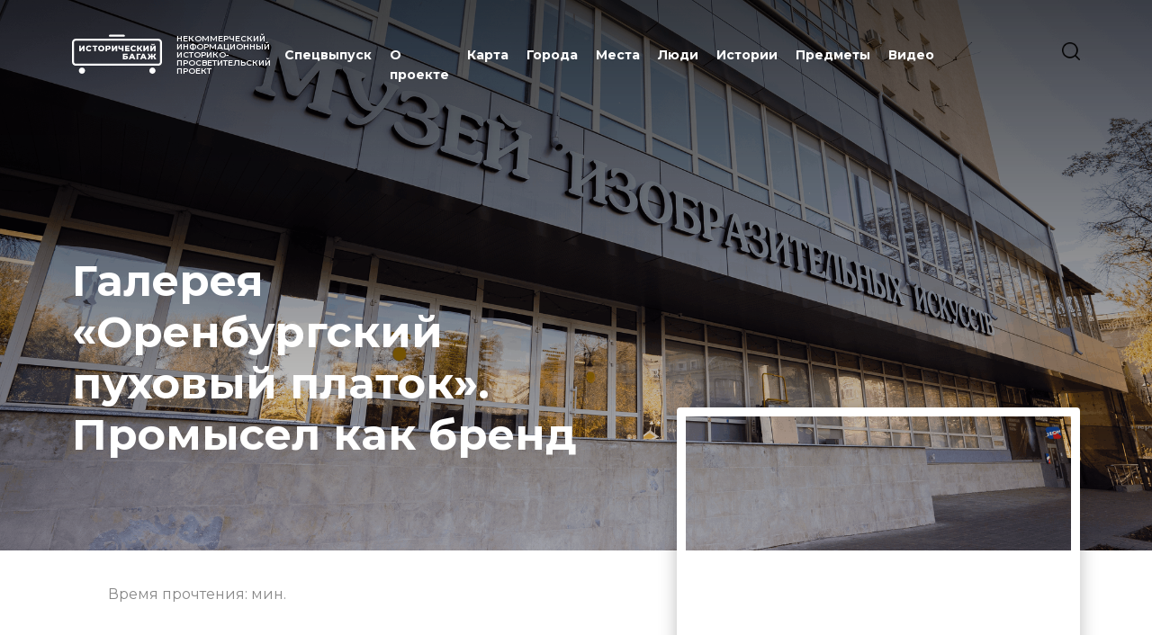

--- FILE ---
content_type: text/html; charset=UTF-8
request_url: https://xn--80aabjhkiabkj9b0amel2g.xn--p1ai/post/galereya-orenburgskiy-puhovyy-platok-promysel-kak-brend-1648
body_size: 22119
content:
<!DOCTYPE html>
<html lang="ru">
<head>
    <meta http-equiv="Content-Type" content="text/html; charset=utf-8"/>
    <meta http-equiv="X-UA-Compatible" content="IE=9">
    <meta name="language" content="ru"/>
    <meta name="viewport" content="width=device-width, initial-scale=1, maximum-scale=1">

    <link rel="stylesheet" type="text/css" href="/css/style.css?lte02d78sds55dxs_d0202"/>
    <link href="https://vjs.zencdn.net/7.17.0/video-js.css" rel="stylesheet" />
    <link rel="stylesheet" type="text/css" href="/css/nouislider.css"/>

    <link rel="preconnect" href="https://fonts.googleapis.com">
    <link rel="preconnect" href="https://fonts.gstatic.com" crossorigin>
    <link href="https://fonts.googleapis.com/css2?family=Montserrat:wght@400;500;600;700;900&display=swap"
          rel="stylesheet">
    <link href="https://fonts.googleapis.com/css2?family=Spectral:ital,wght@0,200;0,300;0,400;0,500;0,600;0,700;0,800;1,200;1,300;1,400;1,500;1,600&display=swap" rel="stylesheet">




    <link rel="shortcut icon" href="images/favicon/favicon.ico" type="image/x-icon">
<link rel="icon" href="/images/favicon/favicon.ico" type="image/x-icon">
<link rel="apple-touch-icon" sizes="180x180" href="/images/favicon/apple-touch-icon.png">
<link rel="icon" type="image/png" sizes="32x32" href="/images/favicon/favicon-32x32.png">
<link rel="icon" type="image/png" sizes="16x16" href="/images/favicon/favicon-16x16.png">
<link rel="manifest" href="/images/favicon/site.webmanifest">
    

<script type="text/javascript" src="/assets/4543c02b/jquery.js"></script>
<script type="text/javascript" src="/assets/4543c02b/jquery.yiiactiveform.js"></script>
<title>Галерея «Оренбургский пуховый платок». Промысел как бренд</title>
<meta name="keywords" content=""/>
<meta name="title" content="Галерея «Оренбургский пуховый платок». Промысел как бренд"/>
<meta name="description" content="Галерея открылась в 2012 году для желающих узнать об истории зарождения древнего промысла. В основе экспозиции лежит коллекция платков из фондов Оренбургского областного музея изобразительных искусств."/>
<meta property="og:type" content="article"/>
<meta property="og:title" content="Галерея «Оренбургский пуховый платок». Промысел как бренд"/>
<meta property="og:url"
      content="https://xn--80aabjhkiabkj9b0amel2g.xn--p1ai/post/galereya-orenburgskiy-puhovyy-platok-promysel-kak-brend-1648"/>
<meta property="og:image" content="/static/post/9479-9680.png"/>
<meta property="og:site_name" content="Историческийбагаж.рф"/>
<meta property="og:description" content="Галерея открылась в 2012 году для желающих узнать об истории зарождения древнего промысла. В основе экспозиции лежит коллекция платков из фондов Оренбургского областного музея изобразительных искусств."/>


<script src="https://unpkg.com/imagesloaded@5/imagesloaded.pkgd.min.js"></script>
<script src="/js/isotope.pkgd.min.js"></script>

<script src="/js/lightzoom.min.js"></script>
<link rel="stylesheet" type="text/css" href="/js/glassstyle.min.css"/>

<script src="https://api-maps.yandex.ru/2.1/?apikey=ee71d1c5-a1aa-4209-8163-81820f437699&lang=ru_RU"
        type="text/javascript">
</script>






</head>

<body  >





<div class="bar">

    <div class="bar-inner">

        <div class="bar-content">


            <div class="navigation">


                <div class="bar-search">
                    <form action="/search">
                        <div class="bar-search-fld">
                            <input type="text" name="request" placeholder="Поиск" class="bar-search-fld-input">
                            <input type="submit" class="bar-search-fld-submit" value="" />
                        </div>
                    </form>
                </div>


                <ul>

                                            <li class="js-menu">
                            <a class="js-menuLink">Спецвыпуск</a>
                            <ul>
                                <li>
                                    <a href="/pavlovsk">
                                        Павловский вокзал
                                    </a>
                                </li>
                                <li>
                                    <a href="/cs">
                                        Царскосельская железная дорога 
                                    </a>
                                </li>
                                <li>
                                    <a href="/history-train">
                                        Поезд Памяти
                                    </a>
                                </li>
                                <li>
                                    <a href="/bam">
                                    БАМ. Преемственность поколений
                                    </a>
                                </li>
                            </ul>
                        </li>
                    

                    <li class="">
                        <a href="/about">
                            О проекте
                        </a>
                    </li>

                    <li class="">
                        <a href="/map">
                            Карта
                        </a>
                    </li>

                    <li class="">
                        <a href="/cities">
                            Города
                        </a>
                    </li>


                    <li class="">
                        <a href="/places">
                            Места
                        </a>
                    </li>
                    <li class="">
                        <a href="/persons">
                            Люди
                        </a>
                    </li>

                    <li class="">
                        <a href="/stories">
                            Истории
                        </a>
                    </li>

                    <li class="">
                        <a href="/things">
                            Предметы
                        </a>
                    </li>

                    <li class="">
                        <a href="/videos">
                            Видео
                        </a>
                    </li>


                </ul>


            </div>


            
            <div class="copy">

                                    <div class="copy-row">
                        <a href="mailto:info@historical-baggage.ru">info@historical-baggage.ru</a>
                    </div>
                
                <div class="copy-row">
                    2025 © Исторический багаж. Все права защищены
                </div>

            </div>


        </div>


    </div>

</div>

<div class="header ">
    <div class="wrapper">
        <div class="header-inner">
            <div class="logo header-logo">
                <a href="/">
                    <svg width="185" height="81" viewBox="0 0 185 81" fill="none" xmlns="http://www.w3.org/2000/svg">
                        <path d="M14.9368 22.3559H18.1668V29.1537L22.9549 22.3559H26.0379V33.933H22.8055V27.1518L18.0352 33.933H14.9368V22.3559Z"
                              fill="white"/>
                        <path d="M28.5396 28.1447C28.5396 24.6227 31.2395 22.1247 34.9178 22.1247C37.0521 22.1247 38.7774 22.9025 39.9039 24.3078L37.8169 26.1937C37.0877 25.3164 36.1924 24.8369 35.0826 24.8369C33.1782 24.8369 31.8526 26.1605 31.8526 28.1447C31.8526 30.1289 33.1782 31.4596 35.0826 31.4596C36.1924 31.4596 37.0877 30.9789 37.8169 30.1028L39.9039 31.9887C38.7774 33.394 37.0581 34.1718 34.9178 34.1718C31.2395 34.1659 28.5396 31.6656 28.5396 28.1447Z"
                              fill="white"/>
                        <path d="M52.3625 24.9521H48.8171V33.933H45.5871V24.9521H42.0298V22.3559H52.3625V24.9521Z"
                              fill="white"/>
                        <path d="M53.7051 28.1447C53.7051 24.6712 56.4323 22.1247 60.1497 22.1247C63.867 22.1247 66.5919 24.6712 66.5919 28.1447C66.5919 31.6182 63.8647 34.1659 60.1485 34.1659C56.4323 34.1659 53.7051 31.6182 53.7051 28.1447ZM63.2801 28.1447C63.2801 26.144 61.9046 24.8369 60.1497 24.8369C58.3948 24.8369 57.0181 26.1392 57.0181 28.1447C57.0181 30.1502 58.3936 31.4596 60.1497 31.4596C61.9058 31.4596 63.2801 30.1466 63.2801 28.1447Z"
                              fill="white"/>
                        <path d="M79.5484 26.6391C79.5484 29.2685 77.5611 30.907 74.3963 30.907H72.3805V33.933H69.0947V22.3559H74.3963C77.5611 22.3559 79.5484 23.9932 79.5484 26.6391ZM76.2354 26.6391C76.2354 25.5642 75.5559 24.9355 74.1971 24.9355H72.3757V28.3262H74.1971C75.5559 28.3262 76.2354 27.6975 76.2354 26.6391Z"
                              fill="white"/>
                        <path d="M81.752 22.3559H84.982V29.1537L89.7701 22.3559H92.8531V33.933H89.6207V27.1518L84.8515 33.933H81.752V22.3559Z"
                              fill="white"/>
                        <path d="M105.807 22.3559V33.933H102.576V29.9966C101.783 30.2776 100.949 30.4283 100.108 30.4429C96.8611 30.4429 95.105 28.8554 95.105 25.9111V22.3594H98.335V25.5559C98.335 27.0606 99.0809 27.7887 100.522 27.7887C101.227 27.8025 101.927 27.6674 102.576 27.3921V22.3641L105.807 22.3559Z"
                              fill="white"/>
                        <path d="M118.347 31.403V33.933H109.042V22.3559H118.136V24.8858H112.288V26.838H117.44V29.2851H112.288V31.403H118.347Z"
                              fill="white"/>
                        <path d="M120.221 28.1447C120.221 24.6227 122.921 22.1247 126.598 22.1247C128.733 22.1247 130.459 22.9025 131.586 24.3078L129.497 26.1937C128.769 25.3164 127.874 24.8369 126.77 24.8369C124.865 24.8369 123.54 26.1605 123.54 28.1447C123.54 30.1289 124.865 31.4596 126.77 31.4596C127.88 31.4596 128.775 30.9789 129.497 30.1028L131.586 31.9887C130.459 33.394 128.74 34.1718 126.598 34.1718C122.921 34.1659 120.221 31.6656 120.221 28.1447Z"
                              fill="white"/>
                        <path d="M138.493 29.5006H137.002V33.933H133.738V22.3559H137.002V26.8546H138.576L141.342 22.3559H144.788L141.16 27.9461L144.821 33.933H141.127L138.493 29.5006Z"
                              fill="white"/>
                        <path d="M146.612 22.3559H149.843V29.1537L154.63 22.3559H157.713V33.933H154.48V27.1518L149.714 33.933H146.615L146.612 22.3559Z"
                              fill="white"/>
                        <path d="M160.942 22.3562H164.172V29.154L168.96 22.3562H172.043V33.9333H168.813V27.1521L164.042 33.9333H160.942V22.3562ZM163.077 18.9644H165.28C165.296 19.7256 165.644 20.1069 166.473 20.1069C167.302 20.1069 167.682 19.7256 167.699 18.9644H169.902C169.902 20.7012 168.875 21.6613 166.473 21.6613C164.07 21.6613 163.079 20.7012 163.079 18.9644H163.077Z"
                              fill="white"/>
                        <path d="M104.549 38.8959H114.24V41.427H107.779V43.2952H110.778C113.594 43.2952 115.134 44.5193 115.134 46.7521C115.134 49.1009 113.355 50.4742 110.347 50.4742H104.549V38.8959ZM110.131 48.1301C111.225 48.1301 111.821 47.6838 111.821 46.8563C111.821 46.0288 111.258 45.6322 110.131 45.6322H107.779V48.1207L110.131 48.1301Z"
                              fill="white"/>
                        <path d="M125.937 48.2248H121.032L120.122 50.4742H116.775L121.894 38.8959H125.124L130.26 50.4742H126.847L125.937 48.2248ZM124.976 45.8097L123.484 42.1042L121.994 45.8097H124.976Z"
                              fill="white"/>
                        <path d="M141.144 41.4913H135.893V50.4722H132.662V38.8939H141.161L141.144 41.4913Z"
                              fill="white"/>
                        <path d="M149.096 48.2248H144.193L143.282 50.4742H139.935L145.054 38.8959H148.29L153.425 50.4742H150.013L149.096 48.2248ZM148.136 45.8097L146.645 42.1042L145.154 45.8097H148.136Z"
                              fill="white"/>
                        <path d="M167.121 46.0418H165.746V50.4742H162.532V46.0418H161.157L158.888 50.4742H155.094L158.391 44.4033L155.293 38.8959H158.739L161.058 43.3946H162.532V38.8959H165.746V43.3946H167.154L169.525 38.8959H172.953L169.855 44.4033L173.153 50.4742H169.375L167.121 46.0418Z"
                              fill="white"/>
                        <path d="M177.274 63.7092H7.72642C5.67781 63.7066 3.71384 62.8929 2.26537 61.4466C0.816894 60.0002 0.00219654 58.0392 0 55.9938V15.9196C0.00219654 13.8743 0.816894 11.9133 2.26537 10.4669C3.71384 9.02051 5.67781 8.20679 7.72642 8.20428H177.274C179.322 8.20679 181.286 9.02051 182.735 10.4669C184.183 11.9133 184.998 13.8743 185 15.9196V55.9938C184.998 58.0392 184.183 60.0002 182.735 61.4466C181.286 62.8929 179.322 63.7066 177.274 63.7092ZM7.72642 12.3502C6.77853 12.3515 5.8698 12.7279 5.19943 13.397C4.52906 14.0661 4.15173 14.9732 4.15016 15.9196V55.9938C4.1511 56.9406 4.52815 57.8484 5.19859 58.518C5.86903 59.1876 6.77811 59.5643 7.72642 59.5656H177.274C178.222 59.5643 179.131 59.1876 179.801 58.518C180.472 57.8484 180.849 56.9406 180.85 55.9938V15.9196C180.849 14.9728 180.472 14.065 179.801 13.3955C179.131 12.7259 178.222 12.3491 177.274 12.3479L7.72642 12.3502Z"
                              fill="white"/>
                        <path d="M20.473 80.2578C23.9858 80.2444 26.8225 77.3903 26.8091 73.8832C26.7956 70.376 23.9371 67.5438 20.4243 67.5573C16.9116 67.5707 14.0749 70.4248 14.0883 73.9319C14.1018 77.4391 16.9603 80.2713 20.473 80.2578Z"
                              fill="white"/>
                        <path d="M171.679 73.9429C171.7 70.4358 168.869 67.5758 165.356 67.5549C161.844 67.534 158.979 70.3602 158.958 73.8673C158.938 77.3744 161.768 80.2345 165.281 80.2553C168.794 80.2762 171.658 77.45 171.679 73.9429Z"
                              fill="white"/>
                        <path d="M106.66 4.14357H77.8065C77.2562 4.14357 76.7284 3.92529 76.3392 3.53676C75.9501 3.14822 75.7314 2.62126 75.7314 2.07178C75.7318 1.52241 75.9505 0.995623 76.3396 0.607156C76.7287 0.218689 77.2563 0.00031366 77.8065 0H106.66C107.21 0 107.738 0.218274 108.127 0.606809C108.516 0.995344 108.735 1.52231 108.735 2.07178C108.735 2.3439 108.681 2.61337 108.577 2.8648C108.473 3.11623 108.32 3.34469 108.127 3.53711C107.935 3.72952 107.706 3.88211 107.454 3.98618C107.202 4.09024 106.932 4.14372 106.66 4.14357Z"
                              fill="white"/>
                    </svg>
                </a>
                <div class="logo header-logo-text">
                    НЕКОММЕРЧЕСКИЙ ИНФОРМАЦИОННЫЙ ИСТОРИКО-ПРОСВЕТИТЕЛЬСКИЙ ПРОЕКТ
                </div>
            </div>


            <div class="navigation-btn" onclick="$('body').toggleClass('menu-opened')">
                <span></span>
                <span></span>
                <span></span>
                <span></span>
            </div>


            <div class="search-btn">
                <form action="/search">
                    <div class="main-search-fld">
                        <input type="submit" class="main-search-fld-submit" value="" />
                        <input class="main-search-fld-input js-searchInput" type="text" name="request" placeholder="Поиск">
                    </div>
                </form>
            </div>


            <div class="navigation header-navigation">

                <ul>


                                            <li class="js-menu">
                            <a class="js-menuLink">Спецвыпуск</a>
                            <ul>
                                <li>
                                    <a href="/pavlovsk">
                                        Павловский вокзал
                                    </a>
                                </li>
                                <li>
                                     <a href="/cs">
                                        Царскосельская железная дорога 
                                    </a>
                                </li>
                                <li>
                                    <a href="/history-train">
                                        Поезд Памяти
                                    </a>
                                </li>
                                <li>
                                    <a href="/bam">
                                    БАМ. Преемственность поколений
                                    </a>
                                </li>
                            </ul>
                        </li>
                                        <li class="">
                        <a href="/about">
                            О проекте
                        </a>
                    </li>

                    <li class="">
                        <a href="/map">
                            Карта
                        </a>
                    </li>

                    <li class="">
                        <a href="/cities">
                            Города
                        </a>
                    </li>


                    <li class="">
                        <a href="/places">
                            Места
                        </a>
                    </li>
                    <li class="">
                        <a href="/persons">
                            Люди
                        </a>
                    </li>

                    <li class="">
                        <a href="/stories">
                            Истории
                        </a>
                    </li>

                    <li class="">
                        <a href="/things">
                            Предметы
                        </a>
                    </li>

                    <li class="">
                        <a href="/videos">
                            Видео
                        </a>
                    </li>


                </ul>
            </div>

        </div>
    </div>

</div>

<div class="post-view">

    <div style="width: 100%; overflow: hidden;">

        <section class=" post-intro" style="background-image: url(/static/post/9479-9680.png)">
            <div class="wrapper">
                <div class="post-intro-inner">
                    <div class="post-intro-content">
                        <h1 class="post-intro-title">  Галерея «Оренбургский пуховый платок». Промысел как бренд </h1>
                    </div>
                </div>
            </div>
        </section>

        <div class="wrapper">
            <div class="post-body-part-content">
                <div class="post-time-read">
                    Время прочтения: <span class="js-timeReading"></span> мин.
                </div>
            </div>
        </div>

        <section class="post-body js-article">
            <div class="post-body-part">
                <div class="wrapper">
                    <div style="position: relative;">

                                                    <div class="post-video">

                                <div class="post-video-preview">


                                    <div id="route" style="width:100%; height:100%"></div>


                                </div>

                                <div class="post-video-content">
                                    <h4 class="post-video-title">
                                        г. Оренбург, ул. Володарского, д. 13                                     </h4>
                                    <p class="post-video-subtitle">
                                        <svg width="12" height="16" viewBox="0 0 12 16" fill="none"
                                             xmlns="http://www.w3.org/2000/svg">
                                            <mask id="path-1-inside-1_3079_6309" fill="white">
                                                <path d="M11.2293 5.73103C11.2293 9.42532 6.07168 15.1347 6.07168 15.1347C6.07168 15.1347 0.914062 9.42532 0.914062 5.73103C0.914062 2.9488 3.22321 0.693359 6.07168 0.693359C8.92015 0.693359 11.2293 2.9488 11.2293 5.73103Z"/>
                                            </mask>
                                            <path d="M6.07168 15.1347L5.32963 15.805L6.07168 16.6265L6.81373 15.805L6.07168 15.1347ZM10.2293 5.73103C10.2293 6.44517 9.9732 7.3413 9.51438 8.34216C9.0626 9.32769 8.45098 10.3367 7.82454 11.2545C7.20014 12.1693 6.57371 12.9751 6.10255 13.5529C5.86742 13.8413 5.67206 14.0715 5.5364 14.2286C5.4686 14.3071 5.4158 14.3673 5.38048 14.4072C5.36283 14.4272 5.34955 14.4421 5.34097 14.4517C5.33668 14.4565 5.33356 14.46 5.33166 14.4621C5.33071 14.4631 5.33006 14.4639 5.32972 14.4642C5.32955 14.4644 5.32945 14.4645 5.32944 14.4646C5.32943 14.4646 5.32948 14.4645 5.32947 14.4645C5.32954 14.4644 5.32963 14.4643 6.07168 15.1347C6.81373 15.805 6.81386 15.8049 6.814 15.8047C6.81408 15.8046 6.81424 15.8045 6.81439 15.8043C6.81469 15.804 6.81506 15.8035 6.81552 15.803C6.81643 15.802 6.81765 15.8007 6.81918 15.799C6.82223 15.7956 6.82651 15.7908 6.83198 15.7847C6.84291 15.7725 6.8586 15.7549 6.87872 15.7321C6.91896 15.6866 6.97696 15.6205 7.05019 15.5357C7.19659 15.3661 7.40417 15.1214 7.65256 14.8168C8.14846 14.2087 8.81143 13.3563 9.47644 12.382C10.1394 11.4106 10.8172 10.2996 11.3325 9.1756C11.8407 8.06693 12.2293 6.86404 12.2293 5.73103H10.2293ZM6.07168 15.1347C6.81373 14.4643 6.81382 14.4644 6.81388 14.4645C6.81388 14.4645 6.81393 14.4646 6.81392 14.4646C6.8139 14.4645 6.81381 14.4644 6.81364 14.4642C6.8133 14.4639 6.81265 14.4631 6.8117 14.4621C6.80979 14.46 6.80668 14.4565 6.80239 14.4517C6.7938 14.4421 6.78053 14.4272 6.76287 14.4072C6.72756 14.3673 6.67475 14.3071 6.60695 14.2286C6.4713 14.0715 6.27594 13.8413 6.04081 13.5529C5.56965 12.9751 4.94322 12.1693 4.31882 11.2545C3.69238 10.3367 3.08076 9.32769 2.62897 8.34216C2.17016 7.3413 1.91406 6.44517 1.91406 5.73103H-0.0859375C-0.0859375 6.86404 0.302668 8.06693 0.810906 9.1756C1.32617 10.2996 2.00396 11.4106 2.66692 12.382C3.33193 13.3563 3.9949 14.2087 4.4908 14.8168C4.73919 15.1214 4.94677 15.3661 5.09317 15.5357C5.1664 15.6205 5.2244 15.6866 5.26464 15.7321C5.28476 15.7549 5.30045 15.7725 5.31138 15.7847C5.31685 15.7908 5.32113 15.7956 5.32418 15.799C5.32571 15.8007 5.32693 15.802 5.32784 15.803C5.32829 15.8035 5.32867 15.804 5.32897 15.8043C5.32912 15.8045 5.32928 15.8046 5.32936 15.8047C5.3295 15.8049 5.32963 15.805 6.07168 15.1347ZM1.91406 5.73103C1.91406 3.52314 3.75318 1.69336 6.07168 1.69336V-0.306641C2.69323 -0.306641 -0.0859375 2.37447 -0.0859375 5.73103H1.91406ZM6.07168 1.69336C8.39018 1.69336 10.2293 3.52314 10.2293 5.73103H12.2293C12.2293 2.37447 9.45012 -0.306641 6.07168 -0.306641V1.69336Z"
                                                  fill="#98AAC1" mask="url(#path-1-inside-1_3079_6309)"/>
                                            <circle cx="6.07077" cy="5.85202" r="1.71921" fill="#98AAC1"/>
                                        </svg>
                                        GPS: 51.766661 , 55.097979                                    </p>

                                </div>

                            </div>

                                            </div>


                    <div class="post-body-part-content">
                        <h2 class="post-body-part-anons">  Галерея открылась в 2012 году для желающих узнать об истории зарождения древнего промысла. В основе экспозиции лежит коллекция платков из фондов Оренбургского областного музея изобразительных искусств. </h2>

                    </div>


                                            <div class="post-body-part-content">

                            <div class="post-author">
                                <p>Материалы подготовлены ИРИ РАН</p>                            </div>
                        </div>
                    
                </div>
            </div>

    

    
    

    

    

    

    

    
    

    
    

    

    

    

    

    

    

    
        <div class="post-body-part temp-15">
            <div class="wrapper">

                <div class="share">

                    <div class="share-title">Поделиться</div>
                    <div class="share-list">
                        <div class="share-item">
                            <a href="#"
                               onclick=" window.open('https://vk.com/share.php?url='+window.location.href+'', 'WindowName','toolbar = 0, scrollbars = 1, statusbar = 0,   menubar = 0, resizable = 0, height = 436, width = 626'); return false;">
                                <svg width="35" height="34" viewBox="0 0 35 34" fill="none"
                                     xmlns="http://www.w3.org/2000/svg">
                                    <path fill-rule="evenodd" clip-rule="evenodd"
                                          d="M0 16.8875C0 7.56077 7.67513 0 17.1429 0C26.6106 0 34.2858 7.56077 34.2858 16.8875C34.2858 26.2141 26.6106 33.7749 17.1429 33.7749C7.67513 33.7749 0 26.2141 0 16.8875ZM18.0396 22.43C18.0396 22.43 18.3696 22.3945 18.5386 22.219C18.6933 22.0581 18.688 21.7546 18.688 21.7546C18.688 21.7546 18.6674 20.3372 19.348 20.1279C20.0188 19.922 20.88 21.4986 21.7941 22.1048C22.4845 22.5632 23.0086 22.4629 23.0086 22.4629L25.4511 22.43C25.4511 22.43 26.7282 22.3539 26.1227 21.3827C26.0726 21.3032 25.7695 20.6641 24.3072 19.3513C22.7752 17.9771 22.9809 18.1993 24.825 15.822C25.9483 14.3743 26.3973 13.4904 26.2569 13.1125C26.1236 12.751 25.2972 12.847 25.2972 12.847L22.548 12.8634C22.548 12.8634 22.3441 12.8366 22.1929 12.924C22.0454 13.0096 21.9497 13.2094 21.9497 13.2094C21.9497 13.2094 21.515 14.3293 20.9346 15.2823C19.7102 17.2921 19.221 17.3985 19.0207 17.274C18.5547 16.9825 18.671 16.1048 18.671 15.4812C18.671 13.5328 18.9769 12.7207 18.0762 12.5106C17.7775 12.4405 17.5575 12.3947 16.7929 12.3869C15.8117 12.3774 14.9818 12.3904 14.5114 12.6126C14.1983 12.7605 13.9569 13.0909 14.1044 13.1099C14.286 13.1333 14.6974 13.2172 14.9156 13.5043C15.1973 13.8753 15.1875 14.7072 15.1875 14.7072C15.1875 14.7072 15.3494 17.0007 14.8092 17.2852C14.4389 17.4807 13.9309 17.082 12.8389 15.2581C12.28 14.3241 11.8578 13.2915 11.8578 13.2915C11.8578 13.2915 11.7764 13.0987 11.6307 12.9949C11.4545 12.8695 11.2085 12.8306 11.2085 12.8306L8.59612 12.847C8.59612 12.847 8.2035 12.8574 8.05951 13.0226C7.93162 13.1687 8.04967 13.4723 8.04967 13.4723C8.04967 13.4723 10.0951 18.0999 12.4114 20.4323C14.5355 22.5701 16.9467 22.43 16.9467 22.43H18.0396Z"
                                          fill="#98AAC1"/>
                                </svg>


                            </a>
                        </div>
                        <div class="share-item">
                            <a href="#"
                               onclick=" window.open('https://telegram.me/share/url?url='+window.location.href+'&amp;text=Галерея «Оренбургский пуховый платок». Промысел как бренд', 'WindowName','toolbar = 0, scrollbars = 1, statusbar = 0,   menubar = 0, resizable = 0, height = 436, width = 626'); return false;">
                                <svg width="34" height="35" viewBox="0 0 34 35" fill="none"
                                     xmlns="http://www.w3.org/2000/svg">
                                    <path fill-rule="evenodd" clip-rule="evenodd"
                                          d="M34 17.1758C34 26.5646 26.3888 34.1758 17 34.1758C7.61116 34.1758 0 26.5646 0 17.1758C0 7.78694 7.61116 0.175781 17 0.175781C26.3888 0.175781 34 7.78694 34 17.1758ZM22.4047 10.3324L7.88723 15.9441C6.89221 16.3341 6.90978 16.8864 7.71658 17.143L11.4332 18.3053L20.0545 12.8634C20.4548 12.5967 20.8262 12.7477 20.5226 13.0156L13.5462 19.3344L13.2789 23.1749C13.6679 23.1749 13.8373 23.0051 14.038 22.8038L15.8536 21.0502L19.6179 23.8316C20.3042 24.2216 20.7948 24.0203 20.978 23.1926L23.4499 11.5174L23.4486 11.5186C23.667 10.4971 23.0785 10.0883 22.4047 10.3324Z"
                                          fill="#98AAC1"/>
                                </svg>

                            </a>
                        </div>
                    </div>

                </div>

            </div>
        </div>
    


    

    
    

    

    

    

    

    
    

    
    

    
        <div class="post-body-part temp-10">
            <div class="wrapper">

                <div class="post-body-part-content">
                    <div class="post-body-part-hr"></div>


                </div>
            </div>
        </div>
    

    

    

    

    

    

    


    

    
    
        <div class="post-body-part temp-2">
            <div class="wrapper">
                                    <h3 class="post-body-part-subtitle">  История </h3>
                                <div class="post-body-part-content">

                    <div>
                        <div class="post-body-part-spectral">  <p>Уникальная коллекция оренбургских платков представлена в выставочных залах галереи «Оренбургский пуховый платок», которая открылась в мае 2012 года.</p><p>Оренбургский пуховый платок — не только произведение всемирно известного народного художественного промысла данного края, насчитывающее почти 300-летнюю историю. Это своеобразный бренд города и один из символов России, наряду с матрешкой, гжелью, палехом, хохломской росписью, ростовской финифтью или тульским самоваром.</p> </div>

                    </div>


                                    </div>
            </div>
        </div>
    

    

    

    

    

    
    

    
    

    

    

    

    

    

    

    


    

    
    

    

                                <div class="post-body-part temp-3">
                <div class="wrapper">


                    <div class="post-part-photos temp-3" >


                                                    <div class="post-part-photos-full post-part-photos-item" >


                                <img class=" post-part-photo"
                                     src="/static/part/4322-7714.jpg">

                                                                    <div class=" post-part-photos-hint">
                                        <p>Оренбургские пуховые козы</p>                                    </div>
                                                            </div>

                                                    <div class="post-part-photos-full post-part-photos-item" >


                                <img class=" post-part-photo"
                                     src="/static/part/9911-7896.jpeg">

                                                                    <div class=" post-part-photos-hint">
                                        <p>Пряжа оренбургских пуховых коз</p>                                    </div>
                                                            </div>

                        
                    </div>


                </div>
            </div>
        
    

    

    

    
    

    
    

    

    

    

    

    

    

    


    

    
    

    

    

    

    

    
    

    
    

    

    

    

    

    

    

    


    

    
    

    

    

    

    

    
    

    
    

    

    

    

    

    

    

    


    

    
    
        <div class="post-body-part temp-2">
            <div class="wrapper">
                                    <h3 class="post-body-part-subtitle">  История промысла </h3>
                                <div class="post-body-part-content">

                    <div>
                        <div class="post-body-part-spectral">  <p>Широкую популярность платки, связанные оренбургскими мастерицами из козьей шерсти, приобрели еще в XVIII веке. В 1766 году в «Трудах Вольного экономического общества» было опубликовано исследование Петра Ивановича Рычкова «Опыт о козьей шерсти» об уникальных свойствах шерсти и пуха оренбургских коз и о необходимости поощрять местный пуховязальный промысел. </p> </div>

                    </div>


                                    </div>
            </div>
        </div>
    

    

    

    

    

    
    

    
    

    

    

    

    

    

    

    


    

    
    
        <div class="post-body-part temp-2">
            <div class="wrapper">
                                <div class="post-body-part-content">

                    <div>
                        <div class="post-body-part-spectral">  <p>В 1770 году на заседании Вольного экономического общества Рычков был награжден золотой медалью «в знак благодарности за оказанное усердие к обществу собиранием изделий из козьего пуха».</p> </div>

                    </div>


                                            <div class="post-body-part-img">
                            <img src="/static/part/9462-9721.jpg ">
                                                            <div class=" post-part-photos-hint">
                                    <p>Петр Иванович </p><p>﻿Рычков</p>                                </div>
                                                    </div>

                                    </div>
            </div>
        </div>
    

    

    

    

    

    
    

    
    

    

    

    

    

    

    

    


    

    
    
        <div class="post-body-part temp-2">
            <div class="wrapper">
                                <div class="post-body-part-content">

                    <div>
                        <div class="post-body-part-spectral">  <p>К середине XIX века оренбургские пуховые платки получили широкую известность за рубежом. В 1851 году они были представлены на первой Лондонской международной выставке, а в 1862 году оренбургская казачка Мария Николаевна&nbsp;Ускова получила на Лондонской выставке медаль «За шали из козьего пуха». </p> </div>

                    </div>


                                    </div>
            </div>
        </div>
    

    

    

    

    

    
    

    
    

    

    

    

    

    

    

    


    
        <div class="post-body-part temp-1">
            <div class="wrapper">
                                <div class="post-body-part-content">

                    <div class="post-body-part-spectral">
                        <p>В ХХ века появилось машинное производство пуховых платков. В 1930-х годах стали организовываться пуховязальные артели и промхозы, в том числе знаменитая промыслово-кооперативная артель имени Парижской коммуны, на базе которой в 1960 году была создана Фабрика «Оренбургский пуховый платок».</p>

                    </div>


                                            <div class="post-body-part-img">
                            <img src="/static/part/4948-9205.jpg ">

                                                            <div class=" post-part-photos-hint">
                                    <p>Овчинников А.И. Оренбургские пуховницы</p><p>1957год</p>                                </div>
                                                    </div>


                                    </div>
            </div>
        </div>
    

    
    

    

    

    

    

    
    

    
    

    

    

    

    

    

    

    


    

    
    
        <div class="post-body-part temp-2">
            <div class="wrapper">
                                    <h3 class="post-body-part-subtitle">  Экспозиция галереи  </h3>
                                <div class="post-body-part-content">

                    <div>
                        <div class="post-body-part-spectral">  <p>Экспозиция галереи рассказывает об истории зарождения и развития пуховязального промысла в Оренбургском крае, а также о перспективах этого ремесла сегодня.</p> </div>

                    </div>


                                            <div class="post-body-part-img">
                            <img src="/static/part/680-7299.jpg ">
                                                            <div class=" post-part-photos-hint">
                                    <p>Ростропович в Оренбургском областном музее изобразительных искусств. </p><p>1993 г</p>                                </div>
                                                    </div>

                                    </div>
            </div>
        </div>
    

    

    

    

    

    
    

    
    

    

    

    

    

    

    

    


    

    
    
        <div class="post-body-part temp-2">
            <div class="wrapper">
                                <div class="post-body-part-content">

                    <div>
                        <div class="post-body-part-spectral">  <p>&nbsp;Здесь представлены копии уникальных архивных документов, таких как «Указ Его Императорского Величества о награждении оренбургских мастериц». Основу экспозиции составляет коллекция платков из фондов Оренбургского областного музея изобразительных искусств. К сожалению, самый ранний из представленных в коллекции образцов относится к началу ХХ века. Это платок-паутинка семьи Бутовских, переданный музею в 1987 году. Наиболее полно в коллекции представлены изделия второй половины ХХ века.</p> </div>

                    </div>


                                    </div>
            </div>
        </div>
    

    

    

    

    

    
    

    
    

    

    

    

    

    

    

    


    

    
    

    

    

    

    
        <div class="post-body-part temp-5">
            <div class="wrapper">
                
                
                    <div id="photo-swiper-28838"
                         class="swiper-container photo-swiper    photo-items">
                        <div class="swiper-wrapper">
                            
                                                            <div class="swiper-slide">
                                                                        <div class="photo-item  ">

                                        <img src="/static/upload/8955-8084.jpg">
                                    </div>
                                </div>
                                                            <div class="swiper-slide">
                                                                        <div class="photo-item  ">

                                        <img src="/static/upload/1848-3091.jpg">
                                    </div>
                                </div>
                                                            <div class="swiper-slide">
                                                                        <div class="photo-item  ">

                                        <img src="/static/upload/674-5366.jpg">
                                    </div>
                                </div>
                                                            <div class="swiper-slide">
                                                                        <div class="photo-item  ">

                                        <img src="/static/upload/6894-7506.jpg">
                                    </div>
                                </div>
                            
                        </div>


                        <div class="swiper-navigation photo-swiper-navigation">

                            <div class="swiper-pagination swiper-pagination-photo swiper-pagination-photo-28838"></div>

                            <div class="swiper-button-prev  photo-button-prev photo-button-prev-28838">
                                <div class="arrow-prev">
                                    <svg version="1.0" xmlns="http://www.w3.org/2000/svg" width="46" height="16" viewBox="0 0 1280 445"><path d="M199.5 17.6c-1.1.3-3.6 1-5.5 1.6C188.7 20.8 5.8 203.4 2.4 210.5c-1.8 3.8-2.4 6.7-2.4 12s.6 8.2 2.4 12c1.9 4 20.5 23.1 95.2 97.6 75.9 75.7 93.6 92.9 96.9 94 2.2.8 7.2 1.3 11 1.3 10.9-.1 20-5.7 25.1-15.7 2.6-4.9 3-15.4.9-21.8-1.6-5.1-5.3-8.9-68.3-72.1L96.5 251l581.5-.2c538.3-.3 581.8-.4 585.1-2 18.7-8.4 22.9-33.7 7.9-47.1-2.3-2.2-5.9-4.6-7.9-5.5-3.3-1.6-46.8-1.7-585.1-2L96.5 194l66.2-66.3C199 91.3 229.6 59.9 230.6 58c1.4-2.7 1.9-5.7 1.9-12.5 0-8-.3-9.5-2.7-13.6-3.2-5.5-8.5-10.3-13.5-12.4-4-1.7-13.5-2.7-16.8-1.9z"/></svg>
                                </div>
                            </div>
                            <div class="swiper-button-next photo-button-next photo-button-next-28838">
                                <div class="arrow-next">
                                    <svg width="46" height="16" viewBox="0 0 46 16" fill="none" xmlns="http://www.w3.org/2000/svg">
                                        <path d="M1 7C0.447715 7 0 7.44772 0 8C0 8.55228 0.447715 9 1 9V7ZM45.7071 8.70711C46.0976 8.31658 46.0976 7.68342 45.7071 7.29289L39.3431 0.928932C38.9526 0.538408 38.3195 0.538408 37.9289 0.928932C37.5384 1.31946 37.5384 1.95262 37.9289 2.34315L43.5858 8L37.9289 13.6569C37.5384 14.0474 37.5384 14.6805 37.9289 15.0711C38.3195 15.4616 38.9526 15.4616 39.3431 15.0711L45.7071 8.70711ZM1 9H45V7H1V9Z" fill="#073650"></path>
                                    </svg>
                                </div>
                            </div>


                        </div>

                    </div>

                    <script>

                        $(document).ready(function () {
                            var swiper = new Swiper('#photo-swiper-28838', {

                                touchStartPreventDefault: false,
                                touchMovePreventDefault: false,
                                slidesPerView: 1,
                                spaceBetween: 0,
                                pagination: {
                                    el: ".swiper-pagination-photo-28838",
                                    type: "bullets",
                                },
                                loop: true,
                                centeredSlides: true,
                                navigation: {
                                    nextEl: '.photo-button-next-28838',
                                    prevEl: '.photo-button-prev-28838',
                                },
                                onTouchMove: function () {
                                    allowLinksClick = false
                                },
                                onTouchEnd: function () {
                                    //"Release" links after short interval
                                    setTimeout(function () {
                                        allowLinksClick = true
                                    }, 200)

                                },

                                breakpoints: {
                                    300: {
                                        slidesPerView: 1,

                                        pagination: {
                                            type: "bullets",
                                        },


                                    },


                                    880: {
                                        slidesPerView: 1,

                                        pagination: {

                                            type: "fraction",
                                        },
                                    }
                                },


                            });
                        });
                    </script>
                
                <div class=" post-part-photos-hint">
                    <p>Экспозиция галереи </p><p>﻿Оренбургский пуховый платок</p><p><br></p><p><strong>﻿</strong></p>
                </div>
            </div>
        </div>


    

    
    

    
    

    

    

    

    

    

    

    


    

    
    

    

    

    

    

    
    

    
    
        <div class="post-body-part temp-9">
            <div class="wrapper">
                                <div class="post-body-part-content">
                    <div class="post-body-part-spectral">  <p>Особое место в коллекции занимают работы вязальщиц села Желтое Саракташского района, которое считается центром ажурного пуховязания.</p><p>В день открытия галереи музейные фонды пополнились коллекцией фабрики оренбургских платков, подаренной ее директором. </p><p><br></p><p><br></p> </div>


                </div>
            </div>
        </div>
    

    

    

    

    

    

    

    


    

    
    

    

    

    

    

    
    

    
    

    
        <div class="post-body-part temp-10">
            <div class="wrapper">

                <div class="post-body-part-content">
                    <div class="post-body-part-hr"></div>


                </div>
            </div>
        </div>
    

    

    

    

    

    

    


    

    
    

    

    

    

    

    
    

    
    

    

    

    

    

    

    

    
        <div class="post-body-part temp-15">
            <div class="wrapper">

                <div class="share">

                    <div class="share-title">Поделиться</div>
                    <div class="share-list">
                        <div class="share-item">
                            <a href="#"
                               onclick=" window.open('https://vk.com/share.php?url='+window.location.href+'', 'WindowName','toolbar = 0, scrollbars = 1, statusbar = 0,   menubar = 0, resizable = 0, height = 436, width = 626'); return false;">
                                <svg width="35" height="34" viewBox="0 0 35 34" fill="none"
                                     xmlns="http://www.w3.org/2000/svg">
                                    <path fill-rule="evenodd" clip-rule="evenodd"
                                          d="M0 16.8875C0 7.56077 7.67513 0 17.1429 0C26.6106 0 34.2858 7.56077 34.2858 16.8875C34.2858 26.2141 26.6106 33.7749 17.1429 33.7749C7.67513 33.7749 0 26.2141 0 16.8875ZM18.0396 22.43C18.0396 22.43 18.3696 22.3945 18.5386 22.219C18.6933 22.0581 18.688 21.7546 18.688 21.7546C18.688 21.7546 18.6674 20.3372 19.348 20.1279C20.0188 19.922 20.88 21.4986 21.7941 22.1048C22.4845 22.5632 23.0086 22.4629 23.0086 22.4629L25.4511 22.43C25.4511 22.43 26.7282 22.3539 26.1227 21.3827C26.0726 21.3032 25.7695 20.6641 24.3072 19.3513C22.7752 17.9771 22.9809 18.1993 24.825 15.822C25.9483 14.3743 26.3973 13.4904 26.2569 13.1125C26.1236 12.751 25.2972 12.847 25.2972 12.847L22.548 12.8634C22.548 12.8634 22.3441 12.8366 22.1929 12.924C22.0454 13.0096 21.9497 13.2094 21.9497 13.2094C21.9497 13.2094 21.515 14.3293 20.9346 15.2823C19.7102 17.2921 19.221 17.3985 19.0207 17.274C18.5547 16.9825 18.671 16.1048 18.671 15.4812C18.671 13.5328 18.9769 12.7207 18.0762 12.5106C17.7775 12.4405 17.5575 12.3947 16.7929 12.3869C15.8117 12.3774 14.9818 12.3904 14.5114 12.6126C14.1983 12.7605 13.9569 13.0909 14.1044 13.1099C14.286 13.1333 14.6974 13.2172 14.9156 13.5043C15.1973 13.8753 15.1875 14.7072 15.1875 14.7072C15.1875 14.7072 15.3494 17.0007 14.8092 17.2852C14.4389 17.4807 13.9309 17.082 12.8389 15.2581C12.28 14.3241 11.8578 13.2915 11.8578 13.2915C11.8578 13.2915 11.7764 13.0987 11.6307 12.9949C11.4545 12.8695 11.2085 12.8306 11.2085 12.8306L8.59612 12.847C8.59612 12.847 8.2035 12.8574 8.05951 13.0226C7.93162 13.1687 8.04967 13.4723 8.04967 13.4723C8.04967 13.4723 10.0951 18.0999 12.4114 20.4323C14.5355 22.5701 16.9467 22.43 16.9467 22.43H18.0396Z"
                                          fill="#98AAC1"/>
                                </svg>


                            </a>
                        </div>
                        <div class="share-item">
                            <a href="#"
                               onclick=" window.open('https://telegram.me/share/url?url='+window.location.href+'&amp;text=Галерея «Оренбургский пуховый платок». Промысел как бренд', 'WindowName','toolbar = 0, scrollbars = 1, statusbar = 0,   menubar = 0, resizable = 0, height = 436, width = 626'); return false;">
                                <svg width="34" height="35" viewBox="0 0 34 35" fill="none"
                                     xmlns="http://www.w3.org/2000/svg">
                                    <path fill-rule="evenodd" clip-rule="evenodd"
                                          d="M34 17.1758C34 26.5646 26.3888 34.1758 17 34.1758C7.61116 34.1758 0 26.5646 0 17.1758C0 7.78694 7.61116 0.175781 17 0.175781C26.3888 0.175781 34 7.78694 34 17.1758ZM22.4047 10.3324L7.88723 15.9441C6.89221 16.3341 6.90978 16.8864 7.71658 17.143L11.4332 18.3053L20.0545 12.8634C20.4548 12.5967 20.8262 12.7477 20.5226 13.0156L13.5462 19.3344L13.2789 23.1749C13.6679 23.1749 13.8373 23.0051 14.038 22.8038L15.8536 21.0502L19.6179 23.8316C20.3042 24.2216 20.7948 24.0203 20.978 23.1926L23.4499 11.5174L23.4486 11.5186C23.667 10.4971 23.0785 10.0883 22.4047 10.3324Z"
                                          fill="#98AAC1"/>
                                </svg>

                            </a>
                        </div>
                    </div>

                </div>

            </div>
        </div>
    


    

    
    

    

    

    

    

    
    

    
    

    

    

    

    
        <div class="post-body-part temp-13 ">
            <div class="wrapper">
                                <div class="post-body-part-content">
                    <div class="post-body-part-spectral">  <p>Источник: <span style="color: rgb(17, 85, 204);">© </span><a href="http://omizo.ru/kollekczii/kollekcziya-orenburgskix-puxovyix-platkov.html" target="_blank" draggable="false" style="color: rgb(17, 85, 204);">Оренбургский областной музей изобразительных искусств – официальный сайт</a></p><p>Источник: <span style="color: rgb(17, 85, 204);">© </span><a href="https://must–see.top/dostoprimechatelnosti–orenburga/" target="_blank" draggable="false">must-see.top</a></p><p>Источник: <span style="color: rgb(17, 85, 204);">© </span><a href="https://extraguide.ru/russia/orenburg/sights/" target="_blank" draggable="false" style="color: rgb(17, 85, 204);">«Экстрагид» — сервис поиска экскурсий на русском языке</a></p><p>Источник: <span style="color: rgb(17, 85, 204);">© </span><a href="https://yandex.ru/maps/org/galereya_orenburgskiy_pukhovy_platok_orenburgskogo_oblastnogo_muzeya_izobrazitelnykh_iskusstv/80553229693/?ll=55.097980%2C51.766661&amp;z=17" target="_blank" draggable="false" style="color: rgb(17, 85, 204);">Яндекс карты</a></p><p>Источник: <span style="color: rgb(17, 85, 204);">© </span><a href="https://www.ckofr.com/orenburgskij-puhovyj-platok/75-istoriya-puhovyazaniya-oren?showall=1" target="_blank" draggable="false" style="color: rgb(17, 85, 204);">АНО Центр координации образования и физического развития (АНО ЦКОФР)</a></p><p>Источник: <span style="color: rgb(17, 85, 204);">© </span><a href="http://omizo.ru/news/news-2019/pozdravlyaem-mecenatov-i-blagotvoritelej-goroda-orenburga!.html" target="_blank" draggable="false" style="color: rgb(17, 85, 204);">Оренбургский областной музей изобразительных искусств – официальный сайт</a></p><p>Источник: <span style="color: rgb(17, 85, 204);">© </span><a href="https://orbsteppe.ru/orenburgskih-puhovyh-koz-otpravili-vyzhivat-na-bereg-severnogo-ledovitogo-okeana/" target="_blank" draggable="false" style="color: rgb(17, 85, 204);">Новости Оренбурга и Оренбургской области – Степь</a></p><p>Источник: <span style="color: rgb(17, 85, 204);">© </span><a href="https://orenblog.ru/archives/158" target="_blank" draggable="false" style="color: rgb(17, 85, 204);">Оренбургский пуховый платок | Блог о вязании</a></p><p><span style="color: rgb(17, 85, 204);">﻿</span></p><p><br></p> </div>


                </div>
            </div>
        </div>
    

    

    

    

        </section>

        

                    <div class="similar-posts">
                <div class="wrapper">

                    <h3 class="post-body-part-subtitle">Похожие места</h3>


                    <div class="similar-list">


                        <div class="swiper-container similar-swiper ">

                            <div class="swiper-wrapper">


                                
                                    <div class="swiper-slide similar-item">

                                        <div class="similar-item-preview">



                                                                                                                                                                                                <a href="/post/muzey-istorii-russkoy-vodki-2707">
                                                        <img style="display: block; width: 100%"
                                                             src="/static/place/hr_5069-6586.jpg">
                                                    </a>
                                                                                                                                    </div>

                                        <div class="similar-item-content">

                                            <h2 class="similar-item-title">
                                                <a href="/post/muzey-istorii-russkoy-vodki-2707">
                                                    Музей истории русской водки                                                </a>
                                            </h2>


                                            <div class="similar-item-anons">
                                                В необычной коллекции хранятся различные сосуды и предметы, которые использовались в производстве водки в разные времена.
                                            </div>


                                        </div>

                                    </div>

                                
                                    <div class="swiper-slide similar-item">

                                        <div class="similar-item-preview">



                                                                                                                                                                                                <a href="/post/muzey-usadba-mihaila-evgrafovicha-saltykova-shchedrina-2034">
                                                        <img style="display: block; width: 100%"
                                                             src="/static/place/hr_7048-4885.jpg">
                                                    </a>
                                                                                                                                    </div>

                                        <div class="similar-item-content">

                                            <h2 class="similar-item-title">
                                                <a href="/post/muzey-usadba-mihaila-evgrafovicha-saltykova-shchedrina-2034">
                                                    Музей-усадьба Михаила Евграфовича Салтыкова-Щедрина                                                </a>
                                            </h2>


                                            <div class="similar-item-anons">
                                                Современное кубическое здание музея возникло на месте родового имения родителей М.Е. Салтыкова-Щедрина в деревне Спас-Угол. Здесь прошло детство писателя.
                                            </div>


                                        </div>

                                    </div>

                                
                                    <div class="swiper-slide similar-item">

                                        <div class="similar-item-preview">



                                                                                                                                                                                                <a href="/post/muzey-rostovskogo-kupechestva-785">
                                                        <img style="display: block; width: 100%"
                                                             src="/static/place/hr_9735-9982.jpg">
                                                    </a>
                                                                                                                                    </div>

                                        <div class="similar-item-content">

                                            <h2 class="similar-item-title">
                                                <a href="/post/muzey-rostovskogo-kupechestva-785">
                                                    Музей ростовского купечества                                                </a>
                                            </h2>


                                            <div class="similar-item-anons">
                                                Музей ростовского купечества расположен в усадьбе династии Кекиных XVIII века. Алексей Кекин внес значимый вклад в развитие Ростова и завещал все имущество городу. Экспозиция музея показывает купеческий быт.
                                            </div>


                                        </div>

                                    </div>

                                
                            </div>

                        </div>


                        <div class="swiper-navigation similar-swiper-navigation">

                            <div class="swiper-pagination similar-swiper-pagination "></div>


                        </div>


                    </div>


                </div>
            </div>
        


        <div class="section nomh subscribe" id="subscribe" data-scroll-section>

    <div class="wrapper">
        <div class="section-inner">
            <div class="section-content subscribe-content">


                <div class="content-centered">
                    <h4 class="section-pretitle centered"> Подписаться</h4>
                    <h2 class="section-title"> Подпишитесь на&nbsp;обновления всех материалов нашего ресурса
                    </h2>


                </div>

                                <div class="subscribe-content  ">


                    <form id="contact-form" action="/send" method="post">

                    <div id="contact-form_es_" class="errorSummary" style="display:none"><p>Необходимо исправить следующие ошибки:</p>
<ul><li>dummy</li></ul></div>                    <input value="" name="ContactForm[owner]" id="ContactForm_owner" type="hidden" />

                    <div class="row">

                        <div class="contact-form-success hidden" id="contact-form-success"  >
                            <h3>Спасибо за подписку!</h3>
                        </div>
                        <div class="bag-body">
                            <div class="bag-hand">

                            </div>

                            <div class="bag-fld">
                                <input class="bag-fld" size="20" maxlength="255" placeholder="Введите email" type="text" name="ContactForm[email]" id="ContactForm_email" />
                                <div class="subscribe-btn">


                                    <a href="#"
                                       onclick="  $('#contact-form').submit(); return beforeSend('contact-form'); ">

                                        <svg width="46" height="16" viewBox="0 0 46 16" fill="none"
                                             xmlns="http://www.w3.org/2000/svg">
                                            <path d="M1 7C0.447715 7 0 7.44772 0 8C0 8.55228 0.447715 9 1 9V7ZM45.7071 8.70711C46.0976 8.31658 46.0976 7.68342 45.7071 7.29289L39.3431 0.928932C38.9526 0.538408 38.3195 0.538408 37.9289 0.928932C37.5384 1.31946 37.5384 1.95262 37.9289 2.34315L43.5858 8L37.9289 13.6569C37.5384 14.0474 37.5384 14.6805 37.9289 15.0711C38.3195 15.4616 38.9526 15.4616 39.3431 15.0711L45.7071 8.70711ZM1 9H45V7H1V9Z"
                                                  fill="black"/>
                                        </svg>

                                    </a>
                                </div>
                            </div>

                            <div class="bag-wheels">
                                <div class="bag-wheel bag-wheel-left"></div>
                                <div class="bag-wheel bag-wheel-right"></div>
                            </div>
                        </div>


                        <div class="errorMessage" id="ContactForm_email_em_" style="display:none"></div>                    </div>


                                        
                    </form>




                </div>


            </div>

        </div>


    </div>


</div>


<script>

    function beforeSend(name) {


        // $('#submit').prop('disabled', true);

        var url = $('#' + name).attr('action');

        var formData = $('#' + name).serialize();


        $.ajax({
            type: 'POST',
            url: url,
            data: formData,
            /*  cache: false,
              contentType: false,
              processData: false,*/
            success: function (data) {


                if (data == 'saved') {


                    $('#' + name + '-success').removeClass('hidden');


                    $('.bag-body').addClass('run');
                    setTimeout(function () {
                        $('.bag-body').addClass('rerun');
                    }, 600);
                    setTimeout(function () {
                        $('.bag-body').removeClass('run').removeClass('rerun');
                        $('#ContactForm_email').val('');
                        $('#' + name + '-success').addClass('hidden');
                    }, 2000);
                    return false;

                    //  $('#submit').prop('disabled', false);
                }

                if (data == 'error') {
                    $('#' + name).addClass('shake');
                    setTimeout(function () {
                        $('#' + name).removeClass('shake');
                    }, 800);

                    //  $('#submit').prop('disabled', false);
                }


            },
            error: function (data) {

                console.log(data)
                $('#' + name).addClass('shake');
                setTimeout(function () {
                    $('#' + name).removeClass('shake');
                }, 800);
                //  $('#submit').prop('disabled', false);
            }
        });


        return false;


    }
</script>

       </div>
</div>


<div class="section footer nomh" id="footer" data-scroll-section>
    <div class="wrapper">


        <div class="footer-blocks">
            <div class="footer-block footer-block-min">

                <div class="footer-logo">
                    <a href="/">

                        <svg width="185" height="81" viewBox="0 0 185 81" fill="none"
                             xmlns="http://www.w3.org/2000/svg">
                            <path d="M14.9368 22.3559H18.1668V29.1537L22.9549 22.3559H26.0379V33.933H22.8055V27.1518L18.0352 33.933H14.9368V22.3559Z"
                                  fill="white"/>
                            <path d="M28.5396 28.1447C28.5396 24.6227 31.2395 22.1247 34.9178 22.1247C37.0521 22.1247 38.7774 22.9025 39.9039 24.3078L37.8169 26.1937C37.0877 25.3164 36.1924 24.8369 35.0826 24.8369C33.1782 24.8369 31.8526 26.1605 31.8526 28.1447C31.8526 30.1289 33.1782 31.4596 35.0826 31.4596C36.1924 31.4596 37.0877 30.9789 37.8169 30.1028L39.9039 31.9887C38.7774 33.394 37.0581 34.1718 34.9178 34.1718C31.2395 34.1659 28.5396 31.6656 28.5396 28.1447Z"
                                  fill="white"/>
                            <path d="M52.3625 24.9521H48.8171V33.933H45.5871V24.9521H42.0298V22.3559H52.3625V24.9521Z"
                                  fill="white"/>
                            <path d="M53.7051 28.1447C53.7051 24.6712 56.4323 22.1247 60.1497 22.1247C63.867 22.1247 66.5919 24.6712 66.5919 28.1447C66.5919 31.6182 63.8647 34.1659 60.1485 34.1659C56.4323 34.1659 53.7051 31.6182 53.7051 28.1447ZM63.2801 28.1447C63.2801 26.144 61.9046 24.8369 60.1497 24.8369C58.3948 24.8369 57.0181 26.1392 57.0181 28.1447C57.0181 30.1502 58.3936 31.4596 60.1497 31.4596C61.9058 31.4596 63.2801 30.1466 63.2801 28.1447Z"
                                  fill="white"/>
                            <path d="M79.5484 26.6391C79.5484 29.2685 77.5611 30.907 74.3963 30.907H72.3805V33.933H69.0947V22.3559H74.3963C77.5611 22.3559 79.5484 23.9932 79.5484 26.6391ZM76.2354 26.6391C76.2354 25.5642 75.5559 24.9355 74.1971 24.9355H72.3757V28.3262H74.1971C75.5559 28.3262 76.2354 27.6975 76.2354 26.6391Z"
                                  fill="white"/>
                            <path d="M81.752 22.3559H84.982V29.1537L89.7701 22.3559H92.8531V33.933H89.6207V27.1518L84.8515 33.933H81.752V22.3559Z"
                                  fill="white"/>
                            <path d="M105.807 22.3559V33.933H102.576V29.9966C101.783 30.2776 100.949 30.4283 100.108 30.4429C96.8611 30.4429 95.105 28.8554 95.105 25.9111V22.3594H98.335V25.5559C98.335 27.0606 99.0809 27.7887 100.522 27.7887C101.227 27.8025 101.927 27.6674 102.576 27.3921V22.3641L105.807 22.3559Z"
                                  fill="white"/>
                            <path d="M118.347 31.403V33.933H109.042V22.3559H118.136V24.8858H112.288V26.838H117.44V29.2851H112.288V31.403H118.347Z"
                                  fill="white"/>
                            <path d="M120.221 28.1447C120.221 24.6227 122.921 22.1247 126.598 22.1247C128.733 22.1247 130.459 22.9025 131.586 24.3078L129.497 26.1937C128.769 25.3164 127.874 24.8369 126.77 24.8369C124.865 24.8369 123.54 26.1605 123.54 28.1447C123.54 30.1289 124.865 31.4596 126.77 31.4596C127.88 31.4596 128.775 30.9789 129.497 30.1028L131.586 31.9887C130.459 33.394 128.74 34.1718 126.598 34.1718C122.921 34.1659 120.221 31.6656 120.221 28.1447Z"
                                  fill="white"/>
                            <path d="M138.493 29.5006H137.002V33.933H133.738V22.3559H137.002V26.8546H138.576L141.342 22.3559H144.788L141.16 27.9461L144.821 33.933H141.127L138.493 29.5006Z"
                                  fill="white"/>
                            <path d="M146.612 22.3559H149.843V29.1537L154.63 22.3559H157.713V33.933H154.48V27.1518L149.714 33.933H146.615L146.612 22.3559Z"
                                  fill="white"/>
                            <path d="M160.942 22.3562H164.172V29.154L168.96 22.3562H172.043V33.9333H168.813V27.1521L164.042 33.9333H160.942V22.3562ZM163.077 18.9644H165.28C165.296 19.7256 165.644 20.1069 166.473 20.1069C167.302 20.1069 167.682 19.7256 167.699 18.9644H169.902C169.902 20.7012 168.875 21.6613 166.473 21.6613C164.07 21.6613 163.079 20.7012 163.079 18.9644H163.077Z"
                                  fill="white"/>
                            <path d="M104.549 38.8959H114.24V41.427H107.779V43.2952H110.778C113.594 43.2952 115.134 44.5193 115.134 46.7521C115.134 49.1009 113.355 50.4742 110.347 50.4742H104.549V38.8959ZM110.131 48.1301C111.225 48.1301 111.821 47.6838 111.821 46.8563C111.821 46.0288 111.258 45.6322 110.131 45.6322H107.779V48.1207L110.131 48.1301Z"
                                  fill="white"/>
                            <path d="M125.937 48.2248H121.032L120.122 50.4742H116.775L121.894 38.8959H125.124L130.26 50.4742H126.847L125.937 48.2248ZM124.976 45.8097L123.484 42.1042L121.994 45.8097H124.976Z"
                                  fill="white"/>
                            <path d="M141.144 41.4913H135.893V50.4722H132.662V38.8939H141.161L141.144 41.4913Z"
                                  fill="white"/>
                            <path d="M149.096 48.2248H144.193L143.282 50.4742H139.935L145.054 38.8959H148.29L153.425 50.4742H150.013L149.096 48.2248ZM148.136 45.8097L146.645 42.1042L145.154 45.8097H148.136Z"
                                  fill="white"/>
                            <path d="M167.121 46.0418H165.746V50.4742H162.532V46.0418H161.157L158.888 50.4742H155.094L158.391 44.4033L155.293 38.8959H158.739L161.058 43.3946H162.532V38.8959H165.746V43.3946H167.154L169.525 38.8959H172.953L169.855 44.4033L173.153 50.4742H169.375L167.121 46.0418Z"
                                  fill="white"/>
                            <path d="M177.274 63.7092H7.72642C5.67781 63.7066 3.71384 62.8929 2.26537 61.4466C0.816894 60.0002 0.00219654 58.0392 0 55.9938V15.9196C0.00219654 13.8743 0.816894 11.9133 2.26537 10.4669C3.71384 9.02051 5.67781 8.20679 7.72642 8.20428H177.274C179.322 8.20679 181.286 9.02051 182.735 10.4669C184.183 11.9133 184.998 13.8743 185 15.9196V55.9938C184.998 58.0392 184.183 60.0002 182.735 61.4466C181.286 62.8929 179.322 63.7066 177.274 63.7092ZM7.72642 12.3502C6.77853 12.3515 5.8698 12.7279 5.19943 13.397C4.52906 14.0661 4.15173 14.9732 4.15016 15.9196V55.9938C4.1511 56.9406 4.52815 57.8484 5.19859 58.518C5.86903 59.1876 6.77811 59.5643 7.72642 59.5656H177.274C178.222 59.5643 179.131 59.1876 179.801 58.518C180.472 57.8484 180.849 56.9406 180.85 55.9938V15.9196C180.849 14.9728 180.472 14.065 179.801 13.3955C179.131 12.7259 178.222 12.3491 177.274 12.3479L7.72642 12.3502Z"
                                  fill="white"/>
                            <path d="M20.473 80.2578C23.9858 80.2444 26.8225 77.3903 26.8091 73.8832C26.7956 70.376 23.9371 67.5438 20.4243 67.5573C16.9116 67.5707 14.0749 70.4248 14.0883 73.9319C14.1018 77.4391 16.9603 80.2713 20.473 80.2578Z"
                                  fill="white"/>
                            <path d="M171.679 73.9429C171.7 70.4358 168.869 67.5758 165.356 67.5549C161.844 67.534 158.979 70.3602 158.958 73.8673C158.938 77.3744 161.768 80.2345 165.281 80.2553C168.794 80.2762 171.658 77.45 171.679 73.9429Z"
                                  fill="white"/>
                            <path d="M106.66 4.14357H77.8065C77.2562 4.14357 76.7284 3.92529 76.3392 3.53676C75.9501 3.14822 75.7314 2.62126 75.7314 2.07178C75.7318 1.52241 75.9505 0.995623 76.3396 0.607156C76.7287 0.218689 77.2563 0.00031366 77.8065 0H106.66C107.21 0 107.738 0.218274 108.127 0.606809C108.516 0.995344 108.735 1.52231 108.735 2.07178C108.735 2.3439 108.681 2.61337 108.577 2.8648C108.473 3.11623 108.32 3.34469 108.127 3.53711C107.935 3.72952 107.706 3.88211 107.454 3.98618C107.202 4.09024 106.932 4.14372 106.66 4.14357Z"
                                  fill="white"/>
                        </svg>

                    </a>
                </div>


            </div>

            <div class="footer-block">
                <div class="footer-nav">

                                                            <ul>


                                                    <li class="">
                                <a href="  special">
                                    Спецвыпуск                                </a>
                            </li>
                        
                        <li class="">
                            <a href="/about">
                                О проекте
                            </a>
                        </li>

                        <li class="">
                            <a href="/map">
                                Карта
                            </a>
                        </li>

                        <li class="">
                            <a href="/cities">
                                Города
                            </a>
                        </li>


                        <li class="">
                            <a href="/places">
                                Места
                            </a>
                        </li>
                        <li class="">
                            <a href="/persons">
                                Люди
                            </a>
                        </li>

                        <li class="">
                            <a href="/stories">
                                Истории
                            </a>
                        </li>

                        <li class="">
                            <a href="/things">
                                Предметы
                            </a>
                        </li>

                        <li class="">
                            <a href="/videos">
                                Видео
                            </a>
                        </li>


                    </ul>
                </div>
            </div>


            

        </div>


        <div class="footer-copy in">


            <div class="halfs">
                <div class="half half-left">
                    2025 © Исторический багаж. Все права защищены
                </div>
                <div class="half-btn js-btnError">Сообщить об ошибке</div>
                <div class="half half-right">

                                                                        <span class="footer-email">  E-mail: <a
                                        href="mailto:info@historical-baggage.ru">info@historical-baggage.ru</a> </span>
                                            

                </div>
            </div>


        </div>

    </div>
</div>

<div class="mdlError js-mdlError">
    <form class="mdlError__content js-mdlErrorForm">
        <div class="mdlError__content-close js-mdlErrorClose"></div>
        <div class="mdlError__content-title">
            Сообщить об&nbsp;ошибке
        </div>
        <div class="mdlError__content-line js-mdlErrorLine">
            <input type="text" class="mdlError__content-line-input js-mdlErrorName" placeholder="Имя отправителя" />
            <div class="mdlError__content-line-error">Обязательное поле</div>
        </div>
        <div class="mdlError__content-line js-mdlErrorLine">
            <input type="text" class="mdlError__content-line-input js-mdlErrorMail" placeholder="Электронная почта отправителя" />
            <div class="mdlError__content-line-error">Обязательное поле</div>
        </div>
        <div class="mdlError__content-line js-mdlErrorLine">
            <textarea class="mdlError__content-line-txtar js-mdlErrorTxt" placeholder="Описание ошибки"></textarea>
            <div class="mdlError__content-line-error">Обязательное поле</div>
        </div>

        <div class="mdlError__content-submit">
            <input type="submit" class="mdlError__content-submit-btn" placeholder="Отправить" />
        </div>
    </form>

    <div class="mdlError__tnx js-mdlErrorTnx">
      <div class="mdlError__content-close js-mdlErrorClose"></div>
      <div class="mdlError__content-title">
        Вы помогаете нам стать лучше, спасибо!
      </div>
      <div class="mdlError__tnx-text">
        Мы рассмотрим ваше заявление в ближайшее время!
      </div>
    </div>
</div>

<script>

</script>

    <script type="text/javascript">

        $(document).ready(function () {
            ymaps.ready(function () {

                let route = new ymaps.Map("route", {
                    center: [51.766661 , 55.097979],
                    zoom: 10,
                    controls: ['routePanelControl']
                });


                var control = route.controls.get('routePanelControl');

                control.routePanel.options.set({
                    types: {
                        auto: true,
                        pedestrian: true,
                        masstransit: true,
                        bicycle: true,

                    },

                });
               // control.routePanel.geolocate('from');

                control.routePanel.state.set({

                    size: 'small',

                    to: 'г. Оренбург, ул. Володарского, д. 13 '
                });

                var myPlacemark = new ymaps.Placemark([51.766661 , 55.097979], {

                    balloonContentHeader: 'Галерея «Оренбургский пуховый платок». Промысел как бренд ',
                    balloonContentBody: 'г. Оренбург, ул. Володарского, д. 13 '
                });

                route.geoObjects.add(myPlacemark);
            });
        });

    </script>




<script>
    $(document).ready(function () {
        var similar_swiper = new Swiper('.similar-swiper', {


            slidesPerView: 3,
            spaceBetween: 20,
            pagination: {
                el: ".similar-swiper-pagination ",
                type: "bullets",
                clickable: true,
            },


            breakpoints: {
                300: {
                    slidesPerView: 1,
                },


                680: {
                    slidesPerView: 2
                },

                880: {
                    slidesPerView: 3
                }
            },


        });

        var str = $(".js-article").text().length;// Получаем количество символов в статье
        $(".js-timeReading").text(Math.ceil(str/(70*60)));// Вычисляем время
    });
</script><div class="scroll-to-top invisible">
    <svg width="55" height="46" viewBox="0 0 55 46" fill="none" xmlns="http://www.w3.org/2000/svg">
        <path d="M52 23.0432C32.4738 23.0432 21.5262 23.0432 2 23.0432M52 23.0432C44.1895 15.2327 39.8105 10.8537 32 3.04321M52 23.0432C44.1895 30.8537 39.8105 35.2327 32 43.0432" stroke="#073650" stroke-width="4" stroke-linecap="square"></path>
    </svg>
</div>




<script type="text/javascript" src="/js/hammer.min.js"></script>
<script type="text/javascript" src="/js/jquery.images-compare.js"></script>

<script src="/js/jquery.animateNumber.min.js"></script>

<script src="/js/nouislider.min.js"></script>


<script src="/js/imagesloaded.pkgd.min.js"></script>
<script src="/js/isotope.pkgd.min.js"></script>
<link rel="stylesheet" href="/js/swiper-bundle.css"/>
<script src="/js/swiper-bundle.min.js"></script>

<script src="/js/global.js"></script>

<script>


    let scrollY;
    let lastScrollTop = -1;
    let direction =1;
    let played = false;

    document.addEventListener('scroll', function(e) {
        scrollY = window.scrollY;




        if (scrollY > 20) {
            $('.header').addClass('fixed');
            $('.menu-btn').addClass('fixed');
            $('.scroll-to-top').removeClass('invisible');

            if (scrollY > lastScrollTop) {
                direction = 1;
                lastScrollTop = scrollY;
            }
            if (scrollY < lastScrollTop) {
                direction = -1;
                lastScrollTop = scrollY;
            }


            if (scrollY > 30) {

               if (direction == 1) {
                    $('.header').addClass('hide');
                }
                if (direction < 0) {
                    $('.header').removeClass('hide');

                }

            }
        } else {
            $('.header').removeClass('fixed');
            $('.menu-btn').removeClass('fixed');
            $('.scroll-to-top').addClass('invisible');
        }
    });



    $('.scroll-to-top').click(function(){
        $('html, body').stop().animate(
            {scrollTop: 0},
            0 );
        return false;
    });


</script>


<!-- Yandex.Metrika counter -->
<script type="text/javascript" >
    (function(m,e,t,r,i,k,a){m[i]=m[i]||function(){(m[i].a=m[i].a||[]).push(arguments)};
        m[i].l=1*new Date();k=e.createElement(t),a=e.getElementsByTagName(t)[0],k.async=1,k.src=r,a.parentNode.insertBefore(k,a)})
    (window, document, "script", "https://mc.yandex.ru/metrika/tag.js", "ym");

    ym(88491642, "init", {
        clickmap:true,
        trackLinks:true,
        accurateTrackBounce:true,
        webvisor:true
    });
</script>
<noscript><div><img src="https://mc.yandex.ru/watch/88491642" style="position:absolute; left:-9999px;" alt="" /></div></noscript>

<script type="text/javascript" >
    (function(m,e,t,r,i,k,a){m[i]=m[i]||function(){(m[i].a=m[i].a||[]).push(arguments)};
        m[i].l=1*new Date();k=e.createElement(t),a=e.getElementsByTagName(t)[0],k.async=1,k.src=r,a.parentNode.insertBefore(k,a)})
    (window, document, "script", "https://mc.yandex.ru/metrika/tag.js", "ym");

    ym(89383264, "init", {
        clickmap:true,
        trackLinks:true,
        accurateTrackBounce:true,
        webvisor:true
    });
</script>
<noscript><div><img src="https://mc.yandex.ru/watch/55407871" style="position:absolute; left:-9999px;" alt="" /></div></noscript>
<!-- /Yandex.Metrika counter -->

<script type="text/javascript">
/*<![CDATA[*/
jQuery(function($) {
jQuery('#contact-form').yiiactiveform({'validateOnSubmit':true,'validateOnChange':true,'beforeValidate':function(form) { return true; },'afterValidate':function(form, data, hasError) {
                            if(hasError) { beforeSend(); } else { beforeSend(); }

        },'attributes':[{'id':'ContactForm_email','inputID':'ContactForm_email','errorID':'ContactForm_email_em_','model':'ContactForm','name':'email','enableAjaxValidation':true,'clientValidation':function(value, messages, attribute) {


if(jQuery.trim(value)!='' && !value.match(/^[a-zA-Z0-9!#$%&'*+\/=?^_`{|}~-]+(?:\.[a-zA-Z0-9!#$%&'*+\/=?^_`{|}~-]+)*@(?:[a-zA-Z0-9](?:[a-zA-Z0-9-]*[a-zA-Z0-9])?\.)+[a-zA-Z0-9](?:[a-zA-Z0-9-]*[a-zA-Z0-9])?$/)) {
	messages.push("Email \u043d\u0435 \u044f\u0432\u043b\u044f\u0435\u0442\u0441\u044f \u043f\u0440\u0430\u0432\u0438\u043b\u044c\u043d\u044b\u043c E-Mail \u0430\u0434\u0440\u0435\u0441\u043e\u043c.");
}

},'summary':true},{'summary':true},{'summary':true},{'summary':true},{'summary':true},{'summary':true}],'summaryID':'contact\x2Dform_es_','errorCss':'error'});
});
/*]]>*/
</script>
</body>
</html>


--- FILE ---
content_type: text/css
request_url: https://xn--80aabjhkiabkj9b0amel2g.xn--p1ai/css/style.css?lte02d78sds55dxs_d0202
body_size: 23508
content:
*,
*::after,
*::before {
    box-sizing: border-box;
}

* {
    scroll-behavior: smooth;
}


:root {
    font-size: 15px;
}

::placeholder {
    color: #6a7095
}

html,
body {
    scroll-behavior: smooth
}

html {
    -webkit-text-size-adjust: 100%;

}

html {}

body {
    margin: 0;
    background-color: #ffffff;
    line-height: 1.6;
    -webkit-font-smoothing: antialiased;
    -moz-osx-font-smoothing: grayscale;
    -webkit-font-smoothing: subpixel-antialiased;
    text-rendering: optimizeLegibility;
    font-size: 18px;
    color: #353535;
    font-family: 'Montserrat', sans-serif;
}

body:before {
    content: "";
    position: fixed;
    left: 0;
    top: 0;
    width: 100%;
    height: 100%;
    background: #fff url("data:image/svg+xml,%3Csvg xmlns='http://www.w3.org/2000/svg' xmlns:xlink='http://www.w3.org/1999/xlink' style='margin:auto%3Bbackground:%23fff%3Bdisplay:block%3B' width='200px' height='200px' viewBox='0 0 100 100' preserveAspectRatio='xMidYMid'%3E%3Cg transform='translate(50 50)'%3E%3Cg transform='translate(-17 -17) scale(0.5)'%3E%3Cg%3E%3CanimateTransform attributeName='transform' type='rotate' values='0%3B45' keyTimes='0%3B1' dur='0.39840637450199207s' begin='0s' repeatCount='indefinite'%3E%3C/animateTransform%3E%3Cpath d='M37.3496987939662 -7 L47.3496987939662 -7 L47.3496987939662 7 L37.3496987939662 7 A38 38 0 0 1 31.35997276079435 21.46047782418268 L31.35997276079435 21.46047782418268 L38.431040572659825 28.531545636048154 L28.531545636048154 38.431040572659825 L21.46047782418268 31.359972760794346 A38 38 0 0 1 7.0000000000000036 37.3496987939662 L7.0000000000000036 37.3496987939662 L7.000000000000004 47.3496987939662 L-6.999999999999999 47.3496987939662 L-7 37.3496987939662 A38 38 0 0 1 -21.46047782418268 31.35997276079435 L-21.46047782418268 31.35997276079435 L-28.531545636048154 38.431040572659825 L-38.43104057265982 28.531545636048158 L-31.359972760794346 21.460477824182682 A38 38 0 0 1 -37.3496987939662 7.000000000000007 L-37.3496987939662 7.000000000000007 L-47.3496987939662 7.000000000000008 L-47.3496987939662 -6.9999999999999964 L-37.3496987939662 -6.999999999999997 A38 38 0 0 1 -31.35997276079435 -21.460477824182675 L-31.35997276079435 -21.460477824182675 L-38.431040572659825 -28.531545636048147 L-28.53154563604818 -38.4310405726598 L-21.4604778241827 -31.35997276079433 A38 38 0 0 1 -6.999999999999992 -37.3496987939662 L-6.999999999999992 -37.3496987939662 L-6.999999999999994 -47.3496987939662 L6.999999999999977 -47.3496987939662 L6.999999999999979 -37.3496987939662 A38 38 0 0 1 21.460477824182686 -31.359972760794342 L21.460477824182686 -31.359972760794342 L28.531545636048158 -38.43104057265982 L38.4310405726598 -28.53154563604818 L31.35997276079433 -21.4604778241827 A38 38 0 0 1 37.3496987939662 -6.999999999999995 M0 -23A23 23 0 1 0 0 23 A23 23 0 1 0 0 -23' fill='%23353535'%3E%3C/path%3E%3C/g%3E%3C/g%3E%3Cg transform='translate(0 22) scale(0.4)'%3E%3Cg%3E%3CanimateTransform attributeName='transform' type='rotate' values='45%3B0' keyTimes='0%3B1' dur='0.39840637450199207s' begin='-0.19920318725099603s' repeatCount='indefinite'%3E%3C/animateTransform%3E%3Cpath d='M37.3496987939662 -7 L47.3496987939662 -7 L47.3496987939662 7 L37.3496987939662 7 A38 38 0 0 1 31.35997276079435 21.46047782418268 L31.35997276079435 21.46047782418268 L38.431040572659825 28.531545636048154 L28.531545636048154 38.431040572659825 L21.46047782418268 31.359972760794346 A38 38 0 0 1 7.0000000000000036 37.3496987939662 L7.0000000000000036 37.3496987939662 L7.000000000000004 47.3496987939662 L-6.999999999999999 47.3496987939662 L-7 37.3496987939662 A38 38 0 0 1 -21.46047782418268 31.35997276079435 L-21.46047782418268 31.35997276079435 L-28.531545636048154 38.431040572659825 L-38.43104057265982 28.531545636048158 L-31.359972760794346 21.460477824182682 A38 38 0 0 1 -37.3496987939662 7.000000000000007 L-37.3496987939662 7.000000000000007 L-47.3496987939662 7.000000000000008 L-47.3496987939662 -6.9999999999999964 L-37.3496987939662 -6.999999999999997 A38 38 0 0 1 -31.35997276079435 -21.460477824182675 L-31.35997276079435 -21.460477824182675 L-38.431040572659825 -28.531545636048147 L-28.53154563604818 -38.4310405726598 L-21.4604778241827 -31.35997276079433 A38 38 0 0 1 -6.999999999999992 -37.3496987939662 L-6.999999999999992 -37.3496987939662 L-6.999999999999994 -47.3496987939662 L6.999999999999977 -47.3496987939662 L6.999999999999979 -37.3496987939662 A38 38 0 0 1 21.460477824182686 -31.359972760794342 L21.460477824182686 -31.359972760794342 L28.531545636048158 -38.43104057265982 L38.4310405726598 -28.53154563604818 L31.35997276079433 -21.4604778241827 A38 38 0 0 1 37.3496987939662 -6.999999999999995 M0 -23A23 23 0 1 0 0 23 A23 23 0 1 0 0 -23' fill='%2398aac1'%3E%3C/path%3E%3C/g%3E%3C/g%3E%3Cg transform='translate(28 4) scale(0.3)'%3E%3Cg%3E%3CanimateTransform attributeName='transform' type='rotate' values='0%3B45' keyTimes='0%3B1' dur='0.39840637450199207s' begin='-0.19920318725099603s' repeatCount='indefinite'%3E%3C/animateTransform%3E%3Cpath d='M37.3496987939662 -7 L47.3496987939662 -7 L47.3496987939662 7 L37.3496987939662 7 A38 38 0 0 1 31.35997276079435 21.46047782418268 L31.35997276079435 21.46047782418268 L38.431040572659825 28.531545636048154 L28.531545636048154 38.431040572659825 L21.46047782418268 31.359972760794346 A38 38 0 0 1 7.0000000000000036 37.3496987939662 L7.0000000000000036 37.3496987939662 L7.000000000000004 47.3496987939662 L-6.999999999999999 47.3496987939662 L-7 37.3496987939662 A38 38 0 0 1 -21.46047782418268 31.35997276079435 L-21.46047782418268 31.35997276079435 L-28.531545636048154 38.431040572659825 L-38.43104057265982 28.531545636048158 L-31.359972760794346 21.460477824182682 A38 38 0 0 1 -37.3496987939662 7.000000000000007 L-37.3496987939662 7.000000000000007 L-47.3496987939662 7.000000000000008 L-47.3496987939662 -6.9999999999999964 L-37.3496987939662 -6.999999999999997 A38 38 0 0 1 -31.35997276079435 -21.460477824182675 L-31.35997276079435 -21.460477824182675 L-38.431040572659825 -28.531545636048147 L-28.53154563604818 -38.4310405726598 L-21.4604778241827 -31.35997276079433 A38 38 0 0 1 -6.999999999999992 -37.3496987939662 L-6.999999999999992 -37.3496987939662 L-6.999999999999994 -47.3496987939662 L6.999999999999977 -47.3496987939662 L6.999999999999979 -37.3496987939662 A38 38 0 0 1 21.460477824182686 -31.359972760794342 L21.460477824182686 -31.359972760794342 L28.531545636048158 -38.43104057265982 L38.4310405726598 -28.53154563604818 L31.35997276079433 -21.4604778241827 A38 38 0 0 1 37.3496987939662 -6.999999999999995 M0 -23A23 23 0 1 0 0 23 A23 23 0 1 0 0 -23' fill='%23757baa'%3E%3C/path%3E%3C/g%3E%3C/g%3E%3C/g%3E%3C/svg%3E") center center no-repeat;
    background-size: 5vw auto;
    opacity: 0;
    visibility: hidden;
    z-index: 99999;
    transition: .3s;
}

body.loading:before {
    opacity: .95;
    visibility: visible;
}

.popup-opened,
.menu-opened {
    overflow: hidden;
}

.smooth-scroll {
    overflow: hidden;
    background: #fff;
}

.smooth-scroll.mobile {
    overflow: auto;
    width: 100%;
    height: auto !important;
    padding: 0;
    margin: 0;
    width: 100% !important;
}

a {
    text-decoration: none;
    color: #353535;
}

a:hover {
    color: #36405b;
}

p {}

h1,
h2,
h3,
h4,
h5,
h6 {
    margin: 0;
}

h1 {
    font-size: 60px;
}

h2 {}

h3 {}

h4 {}

h5 {}

h6 {}

#scroll {
    overflow: hidden;
}

.scroll-to-top {
    opacity: 1;
    transition: opacity .6s;
    position: fixed;
    bottom: 20px;
    right: 20px;
    transform: rotate(270deg);
    background: #98aac1;
    width: 40px;
    height: 40px;
    border-radius: 40px;
    z-index: 2;
    cursor: pointer;
    box-shadow: -3px 0px 10px #00000040;
}

.scroll-to-top:hover {
    background: #6c85a4;
}

.scroll-to-top svg {
    width: 30px;
    height: 30px;
    display: block;
    padding: 5px;
    margin: auto;
    position: absolute;
    top: 0;
    left: 0;
    right: 0;
    bottom: 0;
}

.scroll-to-top svg path {
    stroke: #fff;
}

.scroll-to-top.invisible {
    opacity: 0;
}

.bar {
    position: fixed;
    top: 0;
    left: 0;
    width: 280px;
    height: 100vh;
    overflow: hidden;
    z-index: 5;
    border-right: 1px solid #ffffff0a;
    background: #ffffff;
    transition: all .6s;
}

.bar-inner {
    overflow-y: auto;
    height: 100vh;
    width: 120%;
}

.bar-content {
    display: flex;
    flex-direction: column;
    height: 100%;
    padding: 120px 40px 40px;
    width: 83%;
}

.bar-content .navigation {
    display: block;
    width: auto;
    text-align: center;
}

.bar-content .navigation ul {
    margin-bottom: 30px;
}

.bar-content .navigation ul li {}

.bar-content .navigation ul li a {
    color: #111;
    font-size: 18px;
    font-weight: bold;
    padding: 5px 0;
}

.bar-content .navigation ul li:hover {
    opacity: .6
}

.bar {
    left: -100%;
}

.bar-content .navigation ul li.special {}

.bar-content .navigation ul li.special a {
    color: #98AAC1;
    font-weight: 900;
}

.menu-opened .bar {
    left: 0;
    padding-top: 0;
    width: 100%;
}

.bar .copy {
    margin-top: auto;
    padding-bottom: 40px;
    text-align: center;
    font-size: 12px;
}

.bar .copy-row {
    margin-bottom: 10px;
}

.wrapper {
    max-width: 1680px;
    margin: 0 auto;
    padding: 0 80px;
    position: relative;
}

#persons {
    height: 100vh
}

.section {
    min-height: 100vh;
    min-width: 100%;
    will-change: transform;
    /* overflow: hidden; */
    /* min-height: 720px; */
}

.section.about {
    height: 100vh;
}

.section.about-map {
    height: 110vh;
}

.section.nomh {
    min-height: auto;
    position: relative;
}

.section.persons {
    overflow: hidden;
}

.section.stories {
    overflow: hidden;
    height: auto;
    background: #98AAC1;
    color: #fff;
    padding-bottom: 7%;
    /* height: 230vh; */
    min-height: 1560px;
    background-image: url(/images/storybg.jpg);
    background-size: cover;
}

.section.stories .section-pretitle:before {
    background: #fff
}

.section.videos {
    overflow: hidden;
    /* height: auto; */
    background: #96a9c1;
    /* min-height: auto; */
    /* position: relative; */
    /* height: 100vh; */
    /* margin-bottom: 60%; */
    padding-bottom: 60px;
    padding-top: 20px;
    min-height: auto;
}


.section.videos .section-overlay {
    background: #ebf6ff;
}


.similar-swiper-navigation {
    display: none;
}

.swiper-navigation {
    position: absolute;
    width: 31%;
    /* z-index: 9999; */
    height: 20px;
    /* top: 0; */
    right: 0;
    margin-top: -4%;
}

.swiper-pagination-fraction {
    position: absolute;
    left: 0;
    right: 0;
    margin: 0 auto;
    width: 20px;
    bottom: 0 !important;
    top: -20px !important;
}

.swiper-button-next {}

.swiper-button-prev {}

.swiper-button-next.videos-button-next {
    background: none;
    position: absolute;
    top: -10%;
    right: 0;
    height: 40px;
    z-index: 12;
}

.swiper-button-prev.videos-button-prev {
    background: none;
    top: -10%;
    left: 0;
    right: auto;
    position: absolute;
    left: auto;
    /* width: 120px; */
    height: 40px;
    z-index: 12;
}

.swiper-button-prev:after,
.swiper-button-next:after {
    display: none;
}

.arrow-prev {
    position: absolute;
    left: 0;
    top: 0;
    width: 120px;
    -moz-user-select: none;
    -webkit-user-select: none;
    -ms-user-select: none;
    user-select: none;
}

.arrow-next {
    position: absolute;
    top: 0;
    width: 120px;
    -moz-user-select: none;
    -webkit-user-select: none;
    -ms-user-select: none;
    user-select: none;
}

.arrow-prev svg {
    top: 0;
    position: relative;
    height: 30px;
    display: block;
    -moz-user-select: none;
    -webkit-user-select: none;
    -ms-user-select: none;
    user-select: none;
}

.arrow-next svg {
    display: block;
    position: relative;
    height: 30px;
}

.arrow-prev svg path {
    fill: #000
}

.arrow-next svg path {
    fill: #000
}

.swiper-container.videos-items {
    /* padding: 40px 0; */
    /* overflow:
            visible; */
    position: relative;
}

.video-swiper-navigation {
    position: absolute;
    top: 0;
    bottom: auto;
    margin: 0;
    top: 40px;
    width: 170px;
}

.video-grid {
    width: 100%;
    display: flex;
    flex-wrap: wrap;
    justify-content: space-between;
}

.video-grid:after {
    content: '';
    width: 28%
}

.video-item {
    width: 80%;
    margin: 0 auto;
    margin-bottom: 6vh;
    position: relative;
}

.video-item-preview {
    position: relative;
    width: 100%;
    margin-bottom: 20px;
    /* overflow:hidden; */
    position: relative;
    border-radius: 4px;
    height: 0;
    padding-bottom: 56.25%;
    background-size: cover;
}

.video-item-preview img {
    display: block;
    width: 100%
}

.video-item-preview .video-js {
    display: block;
    width: 100%;
    height: 100%;
    position: absolute;
}

.vjs-big-play-button {
    /* display: none!important; */
    top: 0;
    left: 0;
    right: 0;
    bottom: 0;
    margin: auto;
    background: #fff;
}

.video-item-preview video {
    width: 100%;
    height: 100%;
    position: absolute;
}

.video-item a {
    display: block;
}

.video-play-link {
    position: absolute;
    top: 0;
    left: 0;
    width: 100%;
    height: 100%
}

.video-item .video-js .vjs-big-play-button {
    background: none !important;
    border: none;
    width: 120px;
    height: 40px;
}

.video-js .vjs-big-play-button .vjs-icon-placeholder:before {
    font-size: 120px;
}

.vjs-loading-spinner {
    display: none !important;
}

.video-item-content {
    padding: 10px 0
}

.video-item-desc {
    margin-bottom: 20px;
}

.video-item-desc p {
    margin: 0;
    font-size: 16px
}

.inner-container .video-item {
    margin-bottom: 20px;
}

/* **************
VIDEO WRAPPER
************* */

.videoWrapper {
    position: absolute;
    height: 100%;
    background-color: #000;
    width: 100%;
}

.videoWrapper iframe {
    position: absolute;
    top: 0;
    right: 0;
    bottom: 0;
    left: 0;
    width: 100%;
    height: 100%;
    background-color: transparent;
}

.videoIframe {
    position: absolute;
    top: 0;
    right: 0;
    bottom: 0;
    left: 0;
    width: 100%;
    height: 100%;
    background-color: transparent;
}

.videoPoster {
    position: absolute;
    top: 0;
    right: 0;
    left: 0;
    width: 100%;
    height: 100%;
    margin: 0;
    padding: 0;
    cursor: pointer;
    border: 0;
    outline: none;
    background-position: 50% 50%;
    background-size: 100% 100%;
    background-size: cover;
    text-indent: -999em;
    overflow: hidden;
    opacity: 1;
    -webkit-transition: opacity 800ms, height 0s;
    -moz-transition: opacity 800ms, height 0s;
    transition: opacity 800ms, height 0s;
    -webkit-transition-delay: 0s, 0s;
    -moz-transition-delay: 0s, 0s;
    transition-delay: 0s, 0s;
}

.videoWrapperActive .videoPoster {
    opacity: 0;
    height: 0;
    -webkit-transition-delay: 0s, 800ms;
    -moz-transition-delay: 0s, 800ms;
    transition-delay: 0s, 800ms;
}

.videoIframe {
    position: absolute;
    top: 0;
}

/* *********
  SVG PLAY BUTTON
********** */

.stroke-dotted {
    stroke-dasharray: 4, 5;
    stroke-width: 1px;
    -webkit-transform-origin: 50% 50%;
    transform-origin: 50% 50%;
    -webkit-animation: spin 4s infinite linear;
    animation: spin 4s infinite linear;
    -webkit-transition: opacity 1s ease, stroke-width 1s ease;
    transition: opacity 1s ease, stroke-width 1s ease;
}

.stroke-solid {
    stroke-dashoffset: 0;
    stroke-dasharray: 300;
    stroke-width: 4px;
    -webkit-transition: stroke-dashoffset 1s ease, opacity 1s ease;
    transition: stroke-dashoffset 1s ease, opacity 1s ease;
    opacity: 0;
}

.vid-icon {
    -webkit-transition: -webkit-transform 200ms ease-out;
    transition: -webkit-transform 200ms ease-out;
    transition: transform 200ms ease-out;
    transition: transform 200ms ease-out, -webkit-transform 200ms ease-out;
}

.play-vid:hover .stroke-dotted {
    stroke-width: 4px;
    opacity: 1;
}

.play-vid:hover .stroke-solid {
    opacity: 1;
    stroke-dashoffset: 300;
}

.play-vid:hover .icon {
    -webkit-transform: scale(1.05);
    transform: scale(1.05);
    opacity: 1;
}

.play-vid {
    cursor: pointer;
    margin: auto;
    position: absolute;
    top: 0;
    left: 0;
    bottom: 0;
    right: 0;
    opacity: 0.85;
    width: 110px;
    height: 110px;
}

@-webkit-keyframes spin {
    to {
        -webkit-transform: rotate(360deg);
        transform: rotate(360deg);
    }
}

@keyframes spin {
    to {
        -webkit-transform: rotate(360deg);
        transform: rotate(360deg);
    }
}

.shake {
    animation: 0.82s cubic-bezier(0.36, 0.07, 0.19, 0.97) 0s 1 normal both running shake;
    transform: translate3d(0px, 0px, 0px);
    backface-visibility: hidden;
    perspective: 1000px;
}

@keyframes shake {

    10%,
    90% {
        transform: translate3d(-1px, 0px, 0px);
    }

    20%,
    80% {
        transform: translate3d(2px, 0px, 0px);
    }

    30%,
    50%,
    70% {
        transform: translate3d(-4px, 0px, 0px);
    }

    40%,
    60% {
        transform: translate3d(4px, 0px, 0px);
    }
}

.plyr:fullscreen {
    background: #000;
    border-radius: 0 !important;
    height: 100vh !important;
    margin: 0;
    width: 100% !important;
    left: 0 !important;
    top: 0 !important;
    position: absolute !important;
    z-index: 99999 !important
}

.vjs-poster:after {
    content: '';
    position: absolute;
    background: #0000001f;
    width: 100%;
    height: 100%;
    top: 0;
    left: 0;
    background-repeat: no-repeat;
    background-position: center;
    transition: all .6s;


}

.video-item-preview:hover:after {
    transform: scale(1.3)
}

.video-item-title {
    font-size: 16px;
    line-height: 23px;
    font-weight: 600;
}

.video-item-author {
    color: #46423F;
}

.video-item-author-role {
    font-weight: normal;
    color: #46423F;
}

.story-item-preview {
    width: 100%;
    /* height: 30vh; */
    position: relative;
    background-size: cover;
    background-position: center;
    padding-bottom: 65%;
    margin-bottom: 20px;
    border-radius: 4px;
    overflow: hidden;
}

.story-item-preview:after {
    content: '';
    position: absolute;
    top: 0;
    left: 0;
    width: 100%;
    height: 100%;
    background: linear-gradient(130deg, #0000008c, transparent);
}

.invert .story-item-preview:after {
    content: '';
    position: absolute;
    top: 0;
    left: 0;
    width: 100%;
    height: 100%;
    background: linear-gradient(238deg, #0000008c, transparent);
}

.stories-items {
    position: relative;
}

.story-item {
    position: relative;
    width: 60%;
    margin-left: 30%;
    transform: translateX(-50px);
    opacity: 0;
    transition: all .6s;
    margin-bottom: 10%;
}

.story-item.invert {
    margin-left: 30%;
}

.story-item.invert {
    margin-left: 20%;
    transform: translateX(50px)
}

.story-item.in-view {
    opacity: 1;
    transform: translateX(0)
}

.story-item-content {
    position: absolute;
    top: 10%;
    left: -40%;
    width: 50%;
}

.stories-items .content-act {
    position: absolute;
    bottom: -12%;
    left: 0;
    right: 0;
    margin: auto;
    width: 360px;
}

.story-item-content {
    position: absolute;
    top: 10%;
    left: -40%;
    width: 50%;
}

.invert .story-item-content {
    position: absolute;
    top: 10%;
    right: -36%;
    width: 50%;
    left: auto;
}

.story-item-title {
    color: #fff;
    text-transform: uppercase;
    font-size: 20px;
    /* text-shadow: 0px 4px 20px #0000005e; */
    transform: translateX(-30px);
    transition: all .6s;
    font-size: 28px;
}

.invert .story-item-title {
    color: #fff;
    text-transform: uppercase;
    /* text-shadow: 0px 4px 20px #0000005e; */
    transform: translateX(30px);
}

.in-view .story-item-title {
    transform: translateX(0px);
}

.in-view .invert .story-item-title {

    transform: translateX(30px);
}

.section-auto {
    min-height: 100%;
    background: none;
    margin-top: 4%;
    /* margin-bottom: -9%; */
    /* height: 80vh; */
}

.section.about {
    /* height: 250vh; */
    min-height: auto;
    position: relative;
    -webkit-backface-visibility: hidden;
    -webkit-transform-style: preserve-3d;
}

.section.about-map {
    min-height: auto;
    position: relative;
    min-height: 100vh;
}

.section.about-project {
    height: 150vh;
    /* min-height: 1600px; */
    position: relative;
}

.section.things {
    background: #ffffff;
    min-height: 100vh;
    /* color: #fff; */
    /* padding-bottom: 80vh; */
    /* margin-bottom: 10vh; */
    overflow: hidden;
}

.section-inner {
    padding: 40px 0;
    transform: translate3d(0px, 0, 0.00002px);
}

.intro .section-inner {
    height: 100vh;
    display: flex;
    align-items: center;
    justify-content: center;
    position: relative;
    width: 100%;
    min-height: 500px;
}

.intro {
    background: #002042;
    min-height: 500px;
}

.intro .section-overlay {
    background: #002042;
    opacity: .3;
}

.section-overlay {
    position: absolute;
    top: 0;
    left: 0;
    width: 100%;
    background: #ffffff;
    bottom: 0;
    overflow: hidden;
}

.section-overlay-bg {
    transition: opacity 2s;
    position: absolute;
    top: 0;
    left: 0;
    width: 100%;
    height: 100%;
    background: url('/images/intro_min.jpg');
    background-size: cover;
    opacity: 1;
    background-position: center;
}

.section-overlay-bg.hidden {
    /* opacity:0; */
}

.section-overlay video {
    width: 100%;
    height: 100vh
}

#intro-video {
    width: 100vw;
    height: 100%;
    object-fit: cover;
    position: absolute;
    top: 0;
    left: 0;
    opacity: 0;
    transition: opacity 1s;
}

#intro-video.visible {
    opacity: 1;
}

#videos-video {
    width: 100vw;
    height: 100%;
    object-fit: cover;
    position: absolute;
    top: 0;
    left: 0;
    opacity: .1;
    filter: grayscale(1);
}

.about-bricks-container {
    position: absolute;
    height: 50vh;
    width: 100%;
}

.about-bricks-slider {
    padding: 40px 0;
    display: none;
    position: relative;
}

.about-bricks-swiper {
    position: relative;
    /* height: 230px; */
    overflow: hidden;
}

.swiper-pagination.about-bricks-swiper-pagination {
    position: relative;
    bottom: 0;
    left: 0;
    right: 0;
}

.swiper-navigation.about-bricks-swiper-navigation {
    display: block;
    width: 100%;
    margin-top: 20px;
    position: relative;
}

.about-bricks-swiper-img {
    display: block;
    width: 100%;
}

.about-bricks {
    /* transition: all 2s; */
    position: absolute;
    width: 898px;
    /* height: 270px; */
    padding: 5vh 0 0;
    left: 0;
    -webkit-transform: translate3d(0, 0, 0);
    -webkit-backface-visibility: hidden;
    -webkit-transform-style: preserve-3d;
    /* top: 310px; */
}

.about-bricks2 {
    bottom: 0;
    top: auto;
}

.in .about-bricks {}

.about-brick {
    position: absolute;
    top: 0;
    left: 0;
    /* width: 100%; */
    margin: 0;
    overflow: hidden;
    -webkit-transform: translate3d(0, 0, 0);
}

.about-brick:before {
    content: '';
    position: absolute;
    top: 0;
    left: 0;
    width: 100%;
    height: 100%;
    /* background: linear-gradient(-33deg, #043b6061, transparent); */
    /* background: no-repeat; */
}

.about-brick-img {
    display: block;
    /* width: 80%; */
    height: 33vh;
    max-height: 350px;
    border-radius: 4px;
}


#about-brick-1 {
    top: -36%;
    left: 170%;
    /* width: 40%; */
}

#about-brick-1 img {
    height: 31vh;
}

#about-brick-2 {
    top: -540%;
    left: 196%;
    /* width: 51%; */
}

#about-brick-3 {
    top: 0%;
    left: 86%;
    width: 100%;
    position: relative;
    margin-top: 0%;
}

#about-brick-3 img {
    height: 35vh;
    max-height: 370px;
}

#about-brick-4 {
    top: -120%;
    left: 30%;
    /* width: 30%; */
}

#about-brick-4 img {
    height: 21vh;
}

#about-brick-5 {
    top: 10%;
    left: 0;
    /* width: 60%; */
}

#about-brick-5 img {
    height: 38vh;
    max-height: 370px;
}

.halfs {
    display: flex;
    justify-content: space-between;
    flex-wrap: wrap;
}

.half {
    position: relative;
    transition: all 1.2s;
    /* opacity: 0; */
    -webkit-backface-visibility: hidden;
    -webkit-transform-style: preserve-3d;
    -webkit-transform: translate3d(0, 0, 0);
}

.half.half-main {
    width: 60%;
}

.half.half-left {
    /* transform: translateX(-100px); */
}

.half.half-right {
    /* transform: translateX(100px); */
}

.in .half {
    opacity: 1
}

.in .half.half-left {
    transform: translateX(0px);
}

.in .half.half-right {
    transform: translateX(0px);
}

.half-title {
    width: auto;
    max-width: 800px;
}

.half-btn {
    border: 1px solid #888;
    padding: 8px 34px 10px;
    color: #888;
    cursor: pointer;
}

.mdlError {
    position: fixed;
    left: 0;
    top: 0;
    width: 100%;
    height: 100%;
    background: rgba(0, 0, 0, .5);
    display: flex;
    align-items: center;
    justify-content: center;
    opacity: 0;
    visibility: hidden;
    transition: .3s;
    z-index: 999;
}

.mdlError.active {
    opacity: 1;
    visibility: visible;
    transition: .6s;
}

.mdlError__content {
    position: relative;
    background: #fff;
    width: 840px;
    padding: 72px 64px 0;
}

.mdlError__tnx {
    display: none;
    position: relative;
    background: #fff;
    width: 840px;
    padding: 72px 64px 64px;
    text-align: center;
}

.mdlError__tnx-text {
    font-size: 16px;
}

.mdlError__content-close {
    position: absolute;
    right: 28px;
    top: 28px;
    width: 16px;
    height: 16px;
    background: url('[data-uri]') center center no-repeat;
    cursor: pointer;
    transition: .5s;
}

.mdlError__content-close:hover {
    transform: rotate(360deg);
}

.mdlError__content-title {
    font-weight: 700;
    font-size: 23px;
    letter-spacing: 0.02em;
    text-transform: uppercase;
    color: #98AAC1;
    margin-bottom: 30px;
    text-align: center;
}

.mdlError__content-line {
    position: relative;
    margin-bottom: 30px;
}

.mdlError__content-line-input {
    width: 100%;
    border: 0;
    border-bottom: 1px solid #222931;
    outline: none;
    font-size: 16px;
    padding: 0 5px;
}

.mdlError__content-line-txtar {
    border: 1px solid #dadada;
    outline: none;
    font-size: 16px;
    resize: none;
    height: 120px;
    width: 100%;
    padding: 5px;
}

.mdlError__content-line-txtar::placeholder,
.mdlError__content-line-input::placeholder {
    color: #989898;
}

.mdlError__content-line-error {
    font-size: 8px;
    position: absolute;
    left: 0;
    bottom: -12px;
    color: red;
    display: none;
}

.mdlError__content-line.error .mdlError__content-line-error {
    display: block;
}

.mdlError__content-submit {
    margin: 0 -64px;
    background: #95ABC3;
    padding: 32px 0;
}

.mdlError__content-submit-btn {
    display: block;
    margin: auto;
    border: 1px solid #fff;
    font-weight: 700;
    font-size: 16px;
    text-align: center;
    padding-right: 70px;
    color: #fff;
    height: 52px;
    width: 248px;
    text-transform: uppercase;
    background: url('[data-uri]') 155px center no-repeat;
    cursor: pointer;
}

.v-centered {
    height: 80vh;
    display: flex;
    align-items: center;
    /* justify-content: center; */
    position: relative;
    width: 100%;
}

.section-content {
    padding: 40px 0;
    position: relative;
    z-index: 1;
}

.content-centered {
    text-align: center;
    position: relative;
}

.content-centered .section-title {
    max-width: 760px;
    margin: 0 auto;
    margin-bottom: 40px;
}

.section-pretitle {
    font-size: 12px;
    letter-spacing: 1px;
    font-weight: 600;
    text-transform: uppercase;
    margin-bottom: 40px;
    padding-left: 50px;

    position: relative;
}

.section-pretitle:before {
    content: '';
    position: absolute;
    width: 29px;
    height: 1px;
    background: black;
    left: 0;
    top: 8px;
}

.section-pretitle.centered {
    padding-right: 50px;
    max-width: 320px;
    margin: 0 auto;
    margin-bottom: 40px;
}

.section-pretitle.centered:after {
    content: '';
    position: absolute;
    width: 29px;
    height: 1px;
    background: black;
    right: 0;
    top: 8px;
}

.section-maintitle {
    font-size: 60px;
    line-height: 1.2;
    text-align: center;
    color: #fff;
    max-width: 550px;
    transition: all .6s;
    transform: translate(0px, 0px);
}

.loading .section-maintitle {
    opacity: 0;
    transform: translate(0px, 20px);
}



.load-more-btn {
    width: 100%;
    text-align: center;
    display: block;
    padding: 15px;
    border: 1px solid #98aac1;
    color: #98aac1;
    border-radius: 4px;
    margin-bottom: 30px;
    position: relative;
}


/*intro-search*/

.intro-search {
    max-width: 420px;
    margin: 0 auto;
    position: relative;
    padding: 80px 0 0;
    margin-bottom: 40px;
    opacity: 1;
    transform: translate(0px, 0px);
    transition: all .6s;
}

.drop-result {
    position: absolute;
    width: 100%;
    padding: 10px 0;
}

.drop-result ul {
    list-style: none;
    padding: 0;
    margin: 0;
}

.drop-result ul li {
    background: #ffffff8f;
    margin-bottom: 4px;
    border-radius: 4px;
    position: relative;
}

.drop-result ul li:hover {
    background: #eee
}

.drop-result ul li a {
    display: block;
    color: #000000;
    padding: 8px 16px;
    font-size: 14px;
    font-weight: 500;
}

.drop-arrow {
    position: absolute;
    right: 5px;
    top: 5px;
}

.drop-arrow svg {
    width: 30px;
    height: 30px;
}

.drop-arrow svg path {
    fill: #000
}

.drop-result .sorry {
    color: #fff;
    padding: 20px 0;
    text-align: center;
    font-weight: 600;
}

.loading .intro-search {
    opacity: 0;
    transform: translate(0px, 30px);
}

.fake-search-fld {
    background: none;
    border: none;
    color: #fff;
    position: absolute;
    font-size: 20px;
    padding: 14px 0px;
    left: 0;
    appearance: none;
    -webkit-appearance: none;
    font-family: 'Montserrat';
    opacity: .4;
    width: 100%;
    z-index: 0;
}

.intro-search-fld {
    padding: 14px 40px;
    padding-left: 0;
    font-size: 20px;
    width: 100%;
    background: #0000;
    border: none;
    border-bottom: 2px solid #ffffffa3;
    border-radius: 0;
    color: #fff;
    outline: none;
    font-family: 'Montserrat';
    font-weight: 500;
    appearance: none;
    -webkit-appearance: none;
    position: relative;
}

.intro-search-fld::placeholder {
    color: #ffffff87;
}

.intro-search-btn {
    position: absolute;
    display: block;
    bottom: 5px;
    right: 0;
}

.intro-search-btn svg {
    width: 20px;
}


.intro-search-list {
    position: absolute;
    display: block;
    bottom: 5px;
    right: 0;
}

.intro-search-list svg {
    width: 20px;
}

.section-title {
    font-size: 36px;
    letter-spacing: -2px;
    font-weight: bold;
    /* max-width: 370px; */
    line-height: 1.1;
    font-size: 48px;
    margin-bottom: 40px;
    -webkit-transform: translate3d(0, 0, 0);
}

.section-about-title {
    font-size: 28px;
    text-transform: uppercase;
    line-height: 1.5;
    margin-bottom: 0px;
    max-width: 700px;
    letter-spacing: 0;
}

.section-desc {
    max-width: 500px;
}

.section-desc p:first-child {
    /* text-indent: 2em; */
}

.section-desc p {}

.section.places {
    /* overflow: hidden; */
    position: relative;
}


.places-figures {
    position: relative;
    width: 100%;
    margin: 0 auto;
    position: absolute;
    height: 100%;
    padding: 0 0;
}

.places-figure {
    position: relative;
    width: 100%;
    background: url(/images/place_1.jpg);
    background-size: cover;
    background-position: center;
    margin: 0 auto;
    /* margin: 40px auto; */
    /* padding-bottom: 56.25%; */
    /* 16:9 */
    border-radius: 4px;
    height: 100vh;
}

.places-figure a {
    display: block;
    width: 100%;
    height: 100%;
}

.places-figures-item {
    position: absolute;
    width: 20%;
    height: 220px;
    background: url(place_8.jpgfile:///Users/artz/PhpstormProjects/OPERATION/html/images/place_8.jpg);
    background-size: cover;
    background-position: center;
    border-radius: 4px;
}

.places-figures-item a {
    display: block;
    width: 100%;
    height: 100%;
}

.places-figures-item-name {
    position: absolute;
    bottom: -70px;
    font-size: 35px;
    font-weight: bold;
    height: 50px;
}

#pf1 {
    left: -51%;
    top: 54%;
    width: 45%;
    height: 68%;
    background-image: url(/images/place_3.jpg);
}

#pf2 {
    left: -51%;
    top: -9%;
    width: 45%;
    height: 46%;
    background-image: url(/images/place_2.jpg);
}

#pf3 {
    left: 56%;
    top: 115%;
    width: 44%;
    height: 44%;
    background-image: url(/images/place_8.jpg);
}

#pf4 {
    right: -51%;
    top: -10%;
    width: 45%;
    height: 56%;
    background-image: url(/images/place_4.jpg);
}

#pf5 {
    right: -51%;
    top: 61%;
    width: 45%;
    height: 122vh;
    background-image: url(/images/place_6.jpg);
}

#pf6 {
    left: 0%;
    top: 115%;
    width: 48%;
    height: 44%;
    background-image: url(/images/place_5.jpg);
}

#pf7 {
    left: -51%;
    top: 138%;
    width: 45%;
    height: 46%;
    background-image: url(/images/place_7.jpg);
}

.about-counter {
    transform: translateY(0px)
}

.map-counter {
    transform: translateY(120px)
}

.counter {
    padding: 40px;
    width: 300px;
    /* background: #fff; */
    /* box-shadow: 0 30px 100px -10px #0000005e; */
    border-radius: 4px;
    -webkit-transform: translate3d(0, 0, 0);
}

.counter-num {
    font-size: 78px;
    line-height: 1;
    font-weight: 600;
    margin-bottom: 10px;
    color: #586480;
}

.counter-title {
    padding: 0 5px;
    margin-bottom: 30px;
    text-transform: uppercase;
    font-weight: 700;
    letter-spacing: 0px;
    font-size: 18px;
    /* opacity: .8; */
    /* color: #899aa5; */
}

.counter-desc {
    max-width: 320px;
    padding: 0 5px;
    padding-bottom: 20px;
    opacity: .8;
}

.section-act {
    padding: 80px 0;
}

.section-act-left {
    float: left;
    position: relative;
    padding: 40px 0;
}

.section-act-center {
    text-align: center
}

.section-act-places {
    padding: 20px 0 0;
}

#places-counter {
    /* background: #ffffff; */
    width: 100%;
    margin-left: 64%;
}

#about-counter:before {
    content: '';
    position: absolute;
    top: 0;
    left: 0;
    width: 200px;
    height: 200px;
    /* background: #eef4f8; */
    z-index: -1;
}

#about-counter {
    /* float: right; */
    /* background: #ffffff url(/bag/images/counter2.png); */
    position: relative;
    top: 27%;
    padding: 40px;
    width: 270px;
    background-size: 149px;
    background-repeat: no-repeat;
    background-position: 180px 33px;
    /* border-radius: 8px; */
    /* border: 6px solid #fff; */
    /* box-shadow: inset 0px 0px 0px 1px #e2edf9; */
}

#things-counter {
    /* background: #f5f9fb; */
    width: 320px;
    /* margin: 0 auto; */
    /* float: right; */
    margin-bottom: 20px;
    padding: 20px 0 0;
}

#map-counter {
    /* border: 6px solid #fff; */
    /* box-shadow: inset 0px 0px 0px 1px #e2edf9; */
    background-size: 89px;
    background-repeat: no-repeat;
    background-position: 193px 33px;
    padding-top: 26%;
    width: auto;
}

/*btn*/

.btn {
    display: inline-block;
    border-radius: 4px;
    overflow: hidden;
    border: 2px solid #35405b;
    height: 56px;
    text-align: center;
    font-family: 'Montserrat', sans-serif;
    transition: all .6s;
    /* background: #ffffff0d; */
    padding: 0 20px 0px 30px;
    /* background: #fff; */
}

.btn span {
    text-transform: uppercase;
    font-weight: bold;
    font-size: 12px;
    letter-spacing: 1px;
}

.btn-white {
    background: #fff
}

.btn a {
    /* padding: 0px 35px; */
    display: block;
    font-weight: 500;
    line-height: 56px;
    display: flex;
    align-items: center;
    /* padding-right: 20px; */
    justify-content: space-between;
    padding-right: 10px;
    text-decoration: none;
    transition: all .6s;
}

.btn a svg {
    display: inline-block;
    width: 110px;
    vertical-align: top;
    transition: all .6s;
    margin-left: 6px;
}

.btn a svg path {
    fill: #36405b;
    transition: all .6s;
}



.btn:hover {
    border-color: #687db1;
}

.btn:hover a {
    color: #687db1;
}

.btn:hover a svg {
    transform: translateX(10px)
}

.btn:hover a svg path {
    fill: #687db1;
}


.btn-light {
    border-color: #ffffff;
}

.btn-light a {
    color: #fff
}

.btn-light a svg path {
    fill: #fff;
    transition: all .6s;
}

.btn-light:hover a svg path {
    fill: #36405b;
}

.btn-light:hover {
    border-color: #36405b;
}

.btn-light:hover a {
    color: #36405b;
}

.btn-light:hover a svg {
    transform: translateX(10px)
}

.btn-light:hover a svg path {
    fill: #36405b;
}

.map-figures {
    position: absolute;
    width: 100%;
    -webkit-transform: translate3d(0, 0, 0);
}

.map-figures-item {}

.map-x {
    position: absolute;
    left: 0;
    top: 31%;
    width: 74%;
    /* left: 0; */
    right: 0;
    margin: auto;
    /* height: 800px; */
    -webkit-transform: translate3d(0, 0, 0);
}

#mf1 {
    position: absolute;
    left: 0;
    right: 0;
    width: 100%;
    left: 0;
    right: 0;
    margin: auto;
    -webkit-transform: translate3d(0, 0, 0);
}

#mf1 svg {
    display: block;
    width: 100%;
    height: 100%;
}

#mf2 {
    position: absolute;
    left: 0;
    right: 0;
    width: 100%;
    left: 0;
    right: 0;
    margin: auto;
    /* opacity: 0; */
    -webkit-transform: translate3d(0, 0, 0);
}

#mf2 svg {
    display: block;
    width: 100%;
    height: 100%;
}

#mf2 path {
    opacity: 0;
    transition: all .5s;
}

#mf2 path.active {
    opacity: 1;
}

.persons-grid {
    width: 100%;
    display: flex;
    flex-wrap: wrap;
    justify-content: space-between;
}

.persons-items {
    /* display: flex; */
    justify-content: space-between;
    position: relative;
    /* align-items: center; */
    height: 100%;
    top: 2vh;
}

.person-item {
    width: 12%;
    margin-right: 2%;
    position: relative;
    /* height: 1200px; */
}


.persons-swiper-slider {
    display: none;
}

#persons-swiper .person-item {
    width: 100%;
    margin: 0;
    height: auto;
}

#persons-swiper .person-item a {
    display: block;
}

#persons-swiper .person-item-preview {
    height: auto;
    height: 260px;
    max-height: none;
}

.quote-item {
    width: 32vh;
    min-width: 280px;
}

.person-slider {
    position: absolute;
    left: 40vh;
    top: 0;
    /* display: flex; */
    width: 160%;
    overflow: hidden;
    padding-left: 10px;
}

.person-slider-inner {
    display: flex;
    height: 69vh;
    padding-left: 10px;
    justify-content: space-between;
}

.person-item-preview {
    width: 100%;
    height: 36vh;
    background-size: cover;
    background-position: top center;
    margin-bottom: 30px;
    border-radius: 4px;
    max-height: 340px;
}

.person-item-content {}

.person-item-title {
    text-transform: uppercase;
    font-weight: bold;
    font-size: 20px;
    line-height: 1.3;
    margin-bottom: 10px;
}

.person-item-desc {
    font-size: 16px;
    /* text-overflow: ellipsis; */
    /* overflow: hidden; */
    /* white-space: nowrap; */
    display: block;
    padding-left: 0px;
    /* font-style: italic; */
    /* font-family: 'PT Serif Caption', serif; */
    opacity: .5;
}

.person-item-desc p {
    color: #000
}

.quote {
    background: #f5f9fb;
    padding: 50px;
}

.quote:before {
    content: '"';
    position: absolute;
    font-size: 120px;
    top: -30px;
    left: 30px;
    width: 70px;
    height: 70px;
    line-height: 1;
    font-family: 'Coustard', serif;
}

.quote-title {
    margin-bottom: 30px;
    text-transform: uppercase;
    font-size: 25px;
}

.quote-author {
    text-align: right;
}


.things-figures {
    position: absolute;
    width: 100%;
    height: 1020px;
    left: 0;
    top: 100%;
    min-width: 680px;
    z-index: 0;
}

.things-container {
    display: none;
}

.in .things-figures {
    opacity: 1
}

.things-figures-item {
    width: 30%;
    height: 50vh;
    margin: 20px 0px;
    background-size: cover;
    transition: all .6s;
    z-index: 9;
    position: absolute;
    top: -5vh;
    background-position: center;
    border-radius: 4px;
    /* box-shadow: 0 30px 40px -11px #33394085; */
    background-repeat: no-repeat;
}

.things-figures-item:before {
    content: '';
    position: absolute;
    top: 10px;
    left: -10px;
    right: 0;
    bottom: 0;
    width: 0px;
    height: 0px;
    background: #586480;
    margin: auto;
    border-radius: 200px;
    transition: all .6s
}

.things-figures-item:hover:before {
    width: 200px;
    height: 200px;
    background: #98AAC1;
    margin: auto;
    border-radius: 200px;
}

.things-figures-item img {
    display: block;
    width: 100%;
    position: relative;
}

.things-figures-item.active {
    /* transform: translateY(16vh) scale(.4); */
    /* height: 67vh; */
}


#tf1 {
    top: 36%;
    width: 210px;
    left: 57%;
    background-size: 100%;
}

#tf2 {
    top: 20%;
    left: 76%;
    width: 220px;
    z-index: 2;
}

#tf3 {
    top: -40%;
    width: 500px;
    left: 55%;
    background-size: 100%;
}


#tf5 {
    top: -29%;
    left: 77%;
    width: 200px;
}

#tf6 {
    top: 0%;
    width: 490px;
    left: 53%;
}



.things-figures-item {
    position: absolute;
    top: 0;
    left: 0%;
    width: 30%;
    height: 20%;
    z-index: 1;
}



.subscribe {
    background: #fff;
}

.subscribe .section-pretitle {}

.subscribe-title {
    text-align: center;
    margin: 0 auto;
    margin-bottom: 40px;
}

.subscribe-pretitle {
    text-align: center;
}

.__checkbox-row {
    padding: 0px 0 60px;
    text-align: left;
    position: relative;
    align-items: center;
    max-width: 280px;
    margin: 0 auto;
}

.__checkbox {
    margin: 0px 0;
    position: absolute;
    top: 2px;
}

.__checkbox input {
    opacity: 0;
}

.__checkbox span {}

.__checkbox-row label {
    padding-left: 30px;
    display: block;
    margin: 0 auto;
    margin-bottom: 11px;
    font-size: 14px;
}

.__checkbox-row label a {
    color: #7288a3;
    border-bottom: 1px solid #1a2eff42
}

.__checkbox input {
    position: relative;
    z-index: 1;
}

.subscribe .row {
    margin-bottom: 40px;
}

.errorMessage {
    color: #b71212;
    font-size: 14px;
}

.errorMessage a {
    color: #b71212;
    border-bottom: 1px solid #b7121230;
}

.errorSummary {
    display: none !important
}

.__checkbox span {
    width: 20px;
    height: 20px;
    display: block;
    background: url(../images/__checkbox.png);
    background-size: cover;
    position: absolute;
    top: 0;
}

.__checkbox input:checked+span {
    background-position: 0px -23px;
}

.bag-fld {
    position: relative;
}

.bag-fld input {
    font-size: 18px;
    padding: 14px 20px;
    width: 100%;
    border-radius: 6px;
    border: 4px solid #353535;
    background: #fff;
    color: #000;
    font-family: 'Montserrat';
}

.contact-form-success {
    position: absolute;
    width: 220px;
    left: 0;
    right: 0;
    margin: auto;
    top: 0px;
    line-height: 1.4;
}

.subscribe-form-fld::placeholder {
    color: #979dab;
}

.bag-body {
    position: relative;
    max-width: 430px;
    margin: 0 auto;
    transform: translateX(0px);
    transition: all .6s;
}

.bag-body.run {
    transform: translateX(2220px);
    opacity: 0;
    transition: all .6s;
}

.bag-body.rerun {
    transform: translateX(-2220px) !important;
    opacity: 0;
    transition: all 0s;
}



.bag-body {
    position: relative;
    margin: 0 auto;
    margin-bottom: 40px;
}

.bag-hand {
    position: absolute;
    width: 50px;
    height: 4px;
    background: #353535;
    left: 0;
    right: 0;
    top: -10px;
    border-radius: 20px;
    margin: auto;
}

.bag-wheels {
    position: relative;
    padding: 2px 0 0;
}

.bag-wheel {
    width: 12px;
    height: 12px;
    border-radius: 20px;
    background: #353535;
    position: absolute;
}

.bag-wheel-left {
    left: 20px;
}

.bag-wheel-right {
    right: 20px;
}

.subscribe-btn {
    position: absolute;
    bottom: 10px;
    right: 25px;
    /* z-index: 2; */
    top: 10px;
}

.subscribe-btn a {
    display: block;
    width: 100%;
    height: 100%;
}

.subscribe-btn svg {
    width: 50px;
    height: 38px;
    vertical-align: middle;
    display: block;
}

.subscribe-btn svg path {
    fill: #111
}

.subscribe-content {
    text-align: center;
    position: relative;
}

.subscribe-content .hidden {
    display: none;
}

.subscribe-content .section-title {
    text-align: center;
    margin: 0 auto;
    margin-bottom: 60px;
    max-width: 820px;
}


/*footer*/
.footer {
    padding-bottom: 30px;
    padding: 60px 0;
    /* position: fixed; */
    /* bottom: 0; */
    /* left: 0; */
    width: 100%;
    z-index: 2;
    border-top: 1px solid #cccccc12;
    background: #353535;
}

.footer-logo {
    width: 100px;
    margin-bottom: 20px;
    margin-top: -20px;
}

.footer-logo a {
    display: block;
    width: 100%
}

.footer-logo svg {
    display: block;
    width: 100%;
}

.footer a {
    color: #b9bdc9;
    text-decoration: none;
}

.footer-copy {
    padding: 10px 0;
    font-size: 14px;
    color: #8d8d8d;
}

.footer-email {
    text-align: right;
    display: block;
}


.footer-blocks {
    display: flex;
    width: 100%;
    justify-content: space-between;
    flex-wrap: wrap;
}

.footer-block {
    /* width:30% */
}

.footer-nav {
    /* padding: 20px 0; */
    margin-bottom: 40px;
}

.footer-nav ul {
    margin: 0;
    padding: 0;
    list-style: none;
    display: flex;
    padding: 5px 0;
    flex-wrap: wrap;
}

.footer-nav ul li {
    /* margin-right: 30px; */
    margin-bottom: 15px;
}

.footer-nav ul li a {
    color: #8d8d8d;
    /* padding: 14px 14px; */
    /* color: #fff; */
    padding: 10px 20px;
    text-transform: uppercase;
    font-size: 12px;
    font-weight: 500;
}

/*social*/
.social-title {
    color: #959db3;
    margin: 0;
    margin-bottom: 20px;
    /* text-align: center; */
    padding-left: 10px;
    font-weight: 500;
    text-transform: uppercase;
    font-size: 13px;
    display: none;
}

.social-links {
    display: flex;
    float: left;
}

.social-link {
    margin-left: 10px;
    transition: all .6s
}

.social-link:hover {
    opacity: .6
}

.social-link a {
    display: block;
}

.social-links svg {
    width: 30px;
}

.social-links svg path {}







/*nav*/
.navigation {
    width: 770px;
    margin: 0 auto;
}

.navigation ul {
    list-style: none;
    padding: 0;
    margin: 0;
}

.navigation ul li {
    position: relative;
}

.navigation ul li a {
    display: block;
    cursor: pointer;
}

.navigation ul li ul {
    display: block;
    min-width: 200px;
    background: #fff;
    box-shadow: 2px 10px 20px rgba(0, 0, 0, .25);
    border-radius: 5px;
    position: absolute;
    left: 0;
    top: 70%;
    opacity: 0;
    visibility: hidden;
    transition: .3s;
}

.navigation ul li.active ul {
    opacity: 1;
    visibility: visible;
}

.navigation ul li ul li a {
    display: block;
    padding: 5px 10px;
    font-weight: normal;
    color: #353535;
}

.navigation ul li.active {}

.navigation ul li.active a {}

.navigation ul li:hover {}

.navigation ul li:hover a {}

.header-navigation {
    opacity: 1
}

.search-active .header-navigation {}

.header-navigation {}

.header-navigation ul {
    display: flex;
    justify-content: space-between;
}

.header-navigation ul li {}

.header-navigation ul li a {
    padding: 30px 10px;
    /* text-transform: uppercase; */
    font-size: 14px;
    font-weight: 700;
    transition: all .3s;
    text-decoration: none;
    color: #fff;
}

.header-navigation ul li.active {}

.header-navigation ul li.active a {}

.header-navigation ul li:hover {}

.header-navigation ul li a:hover {
    opacity: .6
}

.header-navigation ul li.special {}

.header-navigation ul li.special a {
    color: #98AAC1;
    font-weight: 900;
}

.fixed-navigation {}

.fixed-navigation ul {}

.fixed-navigation ul li {}

.fixed-navigation ul li a {}

.fixed-navigation ul li.active {}

.fixed-navigation ul li.active a {}

.fixed-navigation ul li:hover {}

.fixed-navigation ul li:hover a {}

.navigation-btn {
    width: 40px;
    height: 30px;
    /* position: fixed; */
    -webkit-transform: rotate(0deg);
    -moz-transform: rotate(0deg);
    -o-transform: rotate(0deg);
    transform: rotate(0deg);
    -webkit-transition: .5s ease-in-out;
    -moz-transition: .5s ease-in-out;
    -o-transition: .5s ease-in-out;
    transition: .5s ease-in-out;
    cursor: pointer;
    float: right;
    margin: 6px 0px;
    z-index: 1000;
    right: 40px;
    margin: 23px 0 0;
    margin-left: 34px;
}

.navigation-btn:hover {
    opacity: .8
}

.navigation-btn span {
    display: block;
    position: absolute;
    height: 2px;
    width: 100%;
    background: #ffffff;
    border-radius: 9px;
    opacity: 1;
    left: 0;
    -webkit-transform: rotate(0deg);
    -moz-transform: rotate(0deg);
    -o-transform: rotate(0deg);
    transform: rotate(0deg);
    -webkit-transition: .25s ease-in-out;
    -moz-transition: .25s ease-in-out;
    -o-transition: .25s ease-in-out;
    transition: .25s ease-in-out;
}

.navigation-btn span:nth-child(1) {
    top: 0px;
}

.menu-opened .navigation-btn span:nth-child(1) {
    top: 18px;
    width: 0%;
    left: 50%;
}

.navigation-btn span:nth-child(2),
.navigation-btn span:nth-child(3) {
    top: 8px;
    width: 100%;
}

.navigation-btn span:nth-child(4) {
    top: 16px;
    width: 50%;
}

.navigation-btn.open span:nth-child(1) {
    top: 18px;
    width: 0%;
    left: 50%;
}

.menu-opened .navigation-btn span:nth-child(2) {
    -webkit-transform: rotate(45deg);
    -moz-transform: rotate(45deg);
    -o-transform: rotate(45deg);
    transform: rotate(45deg);
    width: 90%;
}

.menu-opened .navigation-btn span:nth-child(3) {
    -webkit-transform: rotate(-45deg);
    -moz-transform: rotate(-45deg);
    -o-transform: rotate(-45deg);
    transform: rotate(-45deg);
    width: 90%;
}

.menu-opened .navigation-btn span:nth-child(4) {
    top: 10px;
    width: 0%;
    left: 50%;
}

.fixed .navigation-btn span {
    background: black;
}

.inner .navigation-btn span {
    background: black;
}

.fixed .navigation-btn {
    margin-top: 28px;
}

.menu-opened .navigation-btn span {
    background: black;
}

/*header*/

.header {
    position: fixed;
    z-index: 999;
    width: 100%;
    transition: all .6s;
    top: 0;
    left: 0;
    -webkit-backface-visibility: hidden;
    -webkit-transform-style: preserve-3d;
    transform: translate(0px, 0px);
}

.menu-opened .header {
    background: #fff;
}

.header.inner {
    background: #fff;
}

.loading .header {
    transform: translate(0px, -120px);
}

.header .wrapper {}

.header-inner {
    /* display:flex; */
    justify-content: space-between;
    padding: 20px 0;
    flex-wrap: wrap;
    transition: all .6s;
    position: relative;
}

.fixed .header-inner {
    padding: 0px 0;
}

.header .header-logo {
    display: flex;
    align-items: center;
    float: left;
}

.header .header-logo-text {
    font-size: 9px;
    width: 126px;
    color: #fff;
    line-height: 1;
    padding-left: 16px;
    font-weight: 600;
}

.inner .header-logo-text,
.fixed .header-logo-text {
    color: black;
}

.menu-opened .header .header-logo-text {
    color: black;
}

.search-btn {
    /* top: 5px; */
    float: right;
    padding: 25px 0;
    transition: .5s ease-in-out;
    position: absolute;
    right: 0;
}

.search-btn svg {
    display: block;
    width: 20px;
    z-index: 1;
    position: relative;
    float: right;
}

.main-search-fld {
    float: right;
    position: absolute;
    right: 0;
    top: 4px;
    padding: 18px 0;
    width: 26px;
}

.search-active .main-search-fld {
    width: 100%;
    padding-right: 34px;
}

.main-search-fld-input {
    float: right;
    width: 26px;
    height: 30px;
    padding-right: 100px;
    border: 0;
    border-bottom: 1px solid transparent;
    outline: none;
    color: #fff;
    background-position: right center;
    cursor: pointer;
}

.search-active .main-search-fld-input {
    border-color: #fff;
    width: 100%;
    padding-right: 0;
    background: none !important;
    transition: .6s;
    cursor: text;
}

.main-search-fld-submit {
    position: absolute;
    right: 0;
    top: 22px;
    background-position: center center;
    width: 20px;
    height: 20px;
    padding: 0;
    border: 0;
    visibility: hidden;
    cursor: pointer;
}

.main-search-fld-input,
.main-search-fld-submit {
    background-color: transparent;
    background-image: url('[data-uri]');
    background-repeat: no-repeat;
    background-size: 20px;
}

.main-search-fld-input {
    padding: 0;
    font-size: 0;
    border-color: transparent !important;
}

.main-search-fld.active .main-search-fld-input {
    padding-right: 100px;
    font-size: 13px;
    border-color: #111 !important;
}

.wht-srch .main-search-fld-input,
.wht-srch .main-search-fld-submit {
    background-image: url('[data-uri]');
}

.wht-srch .main-search-fld.active .main-search-fld-input {
    border-color: #fff !important;
}

.search-active .main-search-fld-submit {
    visibility: visible;
}

.fixed .main-search-fld-submit,
.fixed .main-search-fld-input {
    background-image: url('[data-uri]');
}

.search-active .fixed .main-search-fld-input {
    color: #111;
    border-color: #111
}

.bar-search {
    position: relative;
    margin-bottom: 20px;
}

.bar-search-fld {
    position: relative;
    float: none;
    display: flex;
}


.bar-search-fld-input {
    width: 100%;
    border: none;
    border-bottom: 1px solid #959595;
    padding: 10px 0;
    font-size: 16px;
    outline: none;
    font-family: 'Montserrat', sans-serif;
    padding: 0 8px;
    appearance: none;
    -webkit-appearance: none;
    border-radius: 0;
}

.bar-search-fld-submit {
    width: 40px;
    height: 40px;
    background: url('[data-uri]') center center no-repeat;
    background-size: 20px;
    border: 0;
}

.menu-opened .main-search-fld input {
    color: #111;
    border-color: #111
}

.inner .main-search-fld input {
    color: #111;
    border-color: #111
}

.header .header-logo a {
    display: block;
    width: 100px;
}

.header .header-logo img {
    display: block;
    width: 100%;
}

.header .header-logo svg {
    display: block;
    width: 100%;
}

.header .header-logo svg path {}

.header .header-logo:hover {}

.header .header-logo:hover svg {}

.header .header-logo:hover svg path {}

.fixed .search-btn {
    padding: 25px 0 0;
    top: 5px;
}

.fixed .search-btn svg {
    top: -4px;
}

.fixed .search-btn svg>* {
    stroke: black
}

.inner .search-btn svg>* {
    stroke: black
}

.search-active .search-btn {
    width: 240px
}

.menu-opened .search-btn svg>* {
    stroke: black
}

.fixed .header-logo {}

.fixed .header-logo img {
    display: block;
    width: 100%
}

.fixed.header-logo svg {
    display: block;
    width: 100%
}

.fixed .header-logo svg path {
    fill: black;
}

.menu-opened .header-logo svg path {
    fill: black;
}


.inner .header-logo {}

.inner .header-logo img {
    display: block;
    width: 100%
}

.inner .header-logo svg {
    display: block;
    width: 100%
}

.inner .header-logo svg path {
    fill: black;
}

.header .header-navigation {}

.fixed .header-navigation {}

.fixed .header-navigation a {
    color: black;
}

.inner .header-navigation a {
    color: #353535;
}

.header.fixed {
    background: #fff;
    padding: 0px 0;
    box-shadow: 0 0 20px #0003;
}

.header.fixed.hide {
    top: -100px;
}

.navigation-btn {
    float: right;
    display: none;
}


/*
#tf2.active{ animation: bellshake .5s cubic-bezier(.36,.07,.19,.97) both;}
*/
.content-act {
    position: relative;
    z-index: 1
}

.line-break {
    position: absolute;
    left: 0;
    right: 0;
    margin: auto;
    width: 2px;
    height: 0;
    z-index: 1;
}

.line-break-white {
    bottom: 0;
    background: #ffffffc2;
}

.line-break-dark {
    top: 0;
    background: #353535
}


.scrollbar-track-y {
    z-index: 999
}

.places-x {
    position: relative;
    width: 100%;
    /* max-width: 1000px; */
    margin: 0 auto;
    /* padding: 350px 0; */
    /* position: absolute; */
    top: 0;
}



section.horizontal {
    overflow-x: hidden;
}

section.horizontal .pin-wrap,
section.horizontal .animation-wrap {
    display: flex;
    position: relative;
    z-index: 1;
    height: 100vh;
}


section.horizontal .item {
    position: relative;
    padding: 150px 80px;
    flex: 0 0 500px;
    height: calc(100vh - 300px);
    display: flex;
    align-items: center;
    line-height: 1.7;
    -webkit-user-select: none;
    -moz-user-select: none;
    -ms-user-select: none;
    user-select: none;
    border-right: 1px solid rgba(0, 0, 0, 0.06);
    background-color: transparent;
}

section.horizontal .item:before {
    position: absolute;
    font-size: 100px;
    opacity: .13;
    font-weight: bold;
    z-index: -1;
    -webkit-transform: translate(-30px, -50px);
    transform: translate(-30px, -50px);
    line-height: 1;
}

.scrollbar-thumb-x {
    display: none !important;
}



.inner-container {
    padding-top: 120px;
}

.inner-result {
    display: flex;
    justify-content: space-between;
    flex-wrap: wrap;
}

.inner-result-bar {
    width: 20%;
}

.inner-result-content {
    width: 78%;
    padding-right: 15%;
}

.inner-result-part {
    /* width: 80%; */
}

.inner-result-part-form {
    display: flex;
    width: 100%;
    justify-content: space-between;
    margin-bottom: 30px;
}

.inner-result-part-form form {
    display: none
}

.custom-slider {
    width: 45%;
    padding-top: 40px;
    position: relative;
    right: 15px;
}

.date_range {
    font-size: 12px;
    color: #858585;
    padding: 7px 0;
    position: absolute;
    top: -1px;
}

.date_range.date_from {
    left: -8px;
}

.date_range.date_to {
    right: -18px;
}

/* The container must be positioned relative: */
.custom-select {
    position: relative;
    font-family: Arial;
    width: 45%;
    border-bottom: 1px solid black;
}

.custom-select select {
    display: none;
    /*hide original SELECT element: */
}

.select-selected {
    background-color: white;
}

/* Style the arrow inside the select element: */
.select-selected:after {
    position: absolute;
    content: "";
    top: 14px;
    right: 10px;
    width: 0;
    height: 0;
    border: 6px solid transparent;
    border-color: #000 transparent transparent transparent;
}

/* Point the arrow upwards when the select box is open (active): */
.select-selected.select-arrow-active:after {
    border-color: transparent transparent #000 transparent;
    top: 7px;
}

/* style the items (options), including the selected item: */
.select-items div,
.select-selected {
    color: #000000;
    padding: 10px 16px;
    border: 1px solid transparent;
    border-color: transparent transparent rgba(0, 0, 0, 0.1) transparent;
    cursor: pointer;
    font-family: 'Montserrat', sans-serif;
    font-size: 12px;
    font-weight: bold;
    padding-left: 0;
}

.select-items div {
    padding-left: 20px;
}

/* Style items (options): */
.select-items {
    position: absolute;
    background-color: #f5f5f5;
    top: 100%;
    left: 0;
    right: 0;
    z-index: 99;
    box-shadow: 0 10px 17px -16px #333;
}

/* Hide the items when the select box is closed: */
.select-hide {
    display: none;
}

.select-items div:hover,
.same-as-selected {
    background-color: #98aac15c;
}

.tags {
    padding: 20px 0;
}

.tag {
    display: inline-block;
    margin-bottom: 5px;
    font-size: 12px;
    font-weight: bold;
    border-radius: 20px;
    overflow: hidden;
}

.tag a {
    display: block;
    padding: 10px 20px;
    background: #eee;
}

.tag:hover a {
    background: #dbdbdb;
}

.tag.active a {
    display: block;
    padding: 10px 20px;
    background: #9cadc3;
}


.custom-slider .noUi-connect {
    background: #98aac1;
}

.custom-slider .noUi-handle {
    background: #98aac1;
    border-radius: 100px;
    box-shadow: none;
}

.custom-slider .noUi-handle:before {
    display: none
}

.custom-slider .noUi-handle:after {
    display: none
}

.custom-slider .noUi-horizontal {
    height: 3px;
}

.custom-slider .noUi-horizontal .noUi-handle {
    width: 20px;
    height: 20px;
    top: -9px;
    outline: none;
    z-index: 1;
}

.custom-slider .noUi-touch-area {
    outline: none;
    position: relative;
    z-index: 1;
}

.custom-slider .noUi-tooltip {
    border: none;
    font-weight: 600;
    font-size: 13px
}

#refreshable {
    position: relative;
}

.header-result {
    z-index: 1;
    background: #fff;
    width: 100%;
    position: absolute;
    transform: translateZ(0);
    position: sticky;
    top: 0;
}

.header-result h2 {
    padding: 24px 0 20px;
    font-size: 21px;
    font-weight: 600;
    float: left;
}

.header-result .reset-btn {
    padding: 15px 0;
}

.header-result .city-btn {}

.header-result .reset-btn a {
    transition: all .3s;
}

.header-result .reset-btn:hover a {
    background: #9cadc3;
    color: #fff;
}

.result-bar-title {
    position: relative;
    font-size: 31px;
    font-weight: bold;
    position: sticky;
    top: 20px;
}

.progress-slider {
    width: 100%;
    height: 1px;
    background: #f1f1f1;
    /* margin-bottom: 40px; */
    overflow: hidden;
}

.progress-line {
    width: 0;
    background: #98aac1;
    height: 100%;
}

.items {
    padding-top: 40px;
    display: flex;
    flex-wrap: wrap;
    width: 100%;
}

.persons-grid:after {
    content: '';
    width: 26%
}

.data-item {
    display: flex;
    margin-bottom: 80px;
    flex-wrap: wrap;
    width: 100%;
}

.city-item {
    flex-direction: row-reverse;
}

.search-items {
    padding-top: 0px;
    display: flex;
    flex-wrap: wrap;
}

.data-item-preview {
    width: 46%;
}

.data-item-content {
    width: 54%;
    padding: 0 40px;
    display: flex;
    flex-direction: column;
    padding-right: 0;
}

.data-item-title {
    font-size: 31px;
    line-height: 35px;
    margin-bottom: 20px;
}

.data-item-label {
    color: #586480;
    vertical-align: middle;
    font-size: 12px;
    margin-bottom: 20px;
    font-weight: 600;
}

.data-item-label a {
    color: #586480;
    display: block;
}

.data-item-label a span {
    vertical-align: middle;
    display: inline-block;
}

.data-item-label svg {
    /* float: left; */
    width: 33px;
    margin-right: 10px;
    height: 35px;
    vertical-align: middle;
}

.data-item-anons {
    /* font-family:'Spectral',serif; */
    font-size: 16px;
    /* margin-top: auto; */
    line-height: 21px;
    font-weight: 400;
}

.data-item-anons p {
    margin: 0;
    /* font-size: 18px; */
    /* line-height: 25px; */
}

.data-item-preview a {
    display: block;
    width: 100%;
}

.data-item-preview img {
    display: block;
}

.grid-container {
    padding-top: 40px;
}

.grid {}

.data-item.data-person {
    width: 26%;
    display: block;
    /* margin-right: 7%; */
}

.data-item.data-person .data-item-preview {
    width: 100%;
}

.grid .video-item {
    width: 31%;
    margin: 0;
    /* margin-right: 5%; */
    margin-bottom: 40px;
}

.data-item.data-person .data-item-content {
    width: 100%;
    padding: 20px 0;
    display: flex;
    flex-direction: row;
    flex-wrap: wrap;
}

.data-item.data-person .data-item-anons {
    margin: 0;
    width: 100%;
    font-size: 16px;
    font-weight: 200;
}

.data-item.data-person .data-item-title {
    font-size: 16px;
    line-height: 20px;
    margin-bottom: 20px;
    width: 100%;
}

.data-item.data-person .data-item-label {
    vertical-align: middle;
    font-size: 16px;
    color: #000000;
}



.data-item.thing-item {
    width: 31%;
    display: block;
    margin-bottom: 20px;
}

.data-item.thing-item.width-2 {
    width: 63.3%;
}

.data-item.thing-item .data-item-preview {
    width: 100%;
}

.data-item.thing-item .data-item-content {
    width: 100%;
    padding: 20px;
    display: flex;
    flex-direction: row;
    flex-wrap: wrap;
    background: #EFEFEF;
}

.data-item.thing-item .data-item-title {
    font-size: 18px;
    line-height: 1.2;
    margin-bottom: 20px;
}


.city-item .data-item-content {
    width: 48%;
    padding: 0 0px;
    display: flex;
    flex-direction: column;
    margin-right: 2%;
}

.city-item .data-item-title {
    font-size: 31px;
    line-height: 1.2;
    margin-bottom: 20px;
}

.city-item .data-item-label {
    color: #073650;
    vertical-align: middle;
    font-size: 12px;
    /* margin-top: auto; */
}

.city-item .data-item-icon {
    width: 20%;
    margin-bottom: 20px;
}

.city-item .data-item-icon img {
    display: block;
    width: 100%
}


.popup {
    position: fixed;
    width: 100%;
    background: #c1c1c1ad;
    overflow: hidden;
    transition: opacity .6s;
    height: 0px;
    top: 0;
    left: 0;
    opacity: 0;
    z-index: 999;
}

.popup-opened .popup.active {
    height: 100vh;
    opacity: 1;
    height: 100%;
}

.popup-opened .popup-close {
    /* display: block; */
    right: 20px;
}

.popup-overlay {
    top: 0;
    left: 0;
    width: 100%;
    height: 100%;
    /* background: rgb(238 238 238); */
    /* transition: opacity .6s; */
    opacity: 0;
    position: absolute;
    /* display: none; */
}

.active .popup-overlay {
    opacity: 1;
}

.popup-inner {
    top: 0;
    left: 0;
    /* width: 1060px; */
    height: 100%;
    position: absolute;
    overflow-y: auto;
    /* margin: 5vh 0 0; */
    /* overflow-x: hidden; */
    left: 0;
    right: 0;
}

.active .popup-inner {
    /* opacity: 1; */
    /* transform: translateY(-50%); */
}

.popup-header {
    font-weight: bold;
    font-size: 28px;
    /* margin-bottom: 30px; */
    /* padding-top: 30px; */
    position: sticky;
    overflow: hidden;
    /* margin-right: 60px; */
    top: 0;
    background: #fff;
    border-bottom: 1px solid #cccccc63;
    z-index: 1;
    padding: 20px 30px 10px;
    padding-right: 80px;
    border-radius: 10px 10px 0 0;
}

.popup-header h2 {
    font-size: 26px;
    margin-top: 0;
}

.popup-title {
    float: left;
    margin-bottom: 10px;
    font-size: 21px;
    font-weight: 600;
}

.popup-close {
    font-size: 41px;
    position: absolute;
    right: 20px;
    top: 15px;
    width: 44px;
    height: 44px;
    text-align: center;
    line-height: 44px;
    border-radius: 30px;
    font-weight: normal;
    cursor: pointer;
    /* display: none; */
    z-index: 9;
    user-select: none;
    transition: all .6s;
    right: -100px;
}

.popup-close:hover {
    color: #98aac1;
}

.reset-btn {
    float: right;
}

.reset-btn a {
    font-size: 12px;
    color: #9cadc3;
    border: 1px solid #9cadc3;
    padding: 12px 15px;
    border-radius: 4px;
    display: block;
    text-align: center;
}

.popup-wrap {
    max-width: 1020px;
    margin: 40px auto;
    background: #Fff;
    /* box-shadow: 0 10px 20px #ccc; */
    position: relative;
    /* overflow: hidden; */
    border-radius: 10px;
}

.popup-list {
    /* display: flex; */
    /* justify-content: space-between; */
    /* flex-wrap: wrap; */
    /* flex-direction: column; */
    -webkit-column-count: 3;
    -moz-column-count: 3;
    column-count: 3;
    padding: 20px 40px 40px;
    background: #fff;
}

.list-slice {
    position: relative;
    overflow: hidden;
    width: 100%;
    display: inline-block;
}

.popup-list-item {
    /* width: 30%; */
    /* float: left; */
    font-size: 14px;
}

.popup-list-item a {}

.popup-list-item a:hover {
    color: #98aac1
}

.popup-list-let {
    /* width:30%; */
    font-weight: bold;
    /* float: left; */
    padding: 10px 0 0;
    font-size: 21px;
    font-weight: 600;
}

.region-checkbox {
    padding-left: 20px;
    position: relative;
}

.region-checkbox:before {
    content: '';
    position: absolute;
    width: 10px;
    height: 10px;
    background: #e4e4e4;
    left: 0;
    top: 6px;
    border-radius: 30px;
}

.region-checkbox.active {
    font-weight: bold;
    /* color: red; */
}

.region-checkbox.active:before {
    background: #567ba9;
}

.region-checkbox.active a {
    color: #567ba9;
}

.city-btn {
    /* position: absolute; */
    /* right: 0; */
    /* top: 24px; */
    float: right;
    margin-left: 15px;
    padding: 15px 0;
}

.city-btn a {
    border: 1px solid #353535;
    padding: 7px 20px;
    border-radius: 3px;
    font-size: 12px;
    color: #9cadc3;
    border: 1px solid #9cadc3;
    padding: 12px 15px;
    border-radius: 4px;
    display: block;
    text-align: center;
    transition:
        all .3s;
}

.city-btn:hover a {
    background: #9cadc3;
    color: #fff;
}

.region-btn {
    position: relative;
    width: 45%;
}

.region-btn a {
    font-weight: bold;
    font-size: 12px;
    border-bottom: 1px solid #000;
    padding: 11px 0;
    display: block;
    width: 100%;
}

.region-btn:after {
    position: absolute;
    content: "";
    top: 14px;
    right: 10px;
    width: 0;
    height: 0;
    border: 6px solid transparent;
    border-color: #000 transparent transparent transparent;
}




.city-result {
    padding: 0 140px;
    border-top: 1px solid #98aac1;
    padding-top: 50px;
    /* width: 100%; */
    margin-top: 20px;
    margin: 20px 40px;
}

.city-result h2 {
    margin-bottom: 20px;
}

.city-result .items {
    padding: 20px 0;
}

/*POST*/

.post-intro-inner {
    display: flex;
    height: 60vh;
    min-height: 400px;
    width: 100%;
}

.post-intro {
    background-position: center;
    background-size: cover;
    /* min-height: 700px; */
    padding-top: 120px;
    background-color: #6b7a8a;
    padding-bottom: 60px;
    position: relative;
}

.post-intro._htHeader {
    background-position: center -8dvh;
}

@media (max-width: 1367px) {
    .post-intro._htHeader {
        background-position: center center;
    }
}

.post-intro:before {
    content: '';
    position: absolute;
    top: 0;
    left: 0;
    width: 100%;
    height: 100%;
    background: linear-gradient(180deg, #000000ab, transparent);
}

.post-intro-content {
    margin-top: auto;
    width: 100%;
}

.post-intro-title {
    color: #fff;
    font-size: 48px;
    max-width: 55%;
    line-height: 1.2;
    margin-bottom: 40px;
}

.post-time-read {
    padding-top: 36px;
    color: #888;
    font-size: 16px;
}
.post-time-date{
		display: inline-block;
	vertical-align: top;
	margin-right: 50px;
	font-weight: 600;
}

.post-body {
    background: #fff
}

.post-view .wrapper {
    max-width: 1280px;
}

.post-intro-label {
    color: #ffffff;
    vertical-align: middle;
    font-size: 12px;
    position: relative;
    padding-left: 35px;
}

.post-author {
    margin: 0px 0;
    padding: 20px 0px;
    font-size: 12px;
    color: #586480;
    margin-bottom: 20px;
}

.post-author p {
    margin: 0;
}

.post-author h2 {
    margin: 0;
}

.post-intro-label svg {
    position: absolute;
    left: 0;
    width: 25px;
    height: 35px;
}

.post-body-part {
    padding: 40px 0px;
    position: relative;
}

.photo-swiper {
    overflow: hidden;
}

.photo-item {
    width: 100%;
}

.photo-item img {
    width: 100%;
    display: block;
}

.post-body-part-inner {
    display: flex;
}

.post-body-part-anons {
    font-size: 21px;
    text-transform: uppercase;
    width: 55%;
    padding: 20px 0;
}

.post-body-part-rzd {
    width: 45%;
}

.post-body-part-rzd img {
    max-width: 100%;
}

.post-body-part-title {}

.post-body-part-subtitle {
    font-size: 31px;
    line-height: 35px;
    margin-bottom: 40px;
}

.post-body-part-spectral {
    font-family: 'Spectral', serif;
}

.temp-2 .post-body-part-spectral {
    /* margin-bottom:40px; */
}

.post-body-part-spectral p {
    font-size: 21px;
    color: #000000;
    line-height: 27px;
}

.city-links a {
    color: #2799ff;
}

.post-body-part-content {
    display: flex;
    padding: 0 40px;
    align-items: center;
}

.temp-1 {}

.temp-1 .post-body-part-spectral {
    max-width: 70%;
    /* margin-bottom: 40px; */
}

.post-body-part-hr {
    border-bottom: 1px solid #98aac1;
    width: 100%;
}

.temp-1 .post-body-part-img {
    margin-left: 100px;
    text-align: center;
}

.temp-1 .post-body-part-img img {
    min-width: 340px;
    display: block;
    max-width: 340px;
}

.temp-2 {}

.temp-2 .post-body-part-content {
    flex-direction: row-reverse;

    align-items: center;
}

.temp-2 .post-body-part-img {
    margin-right: 120px;
    width: 341px;
    /* text-align: center; */
}

.temp-2 .post-body-part-img img {
    min-width: 340px;
    display: block;
    max-width: 340px;
}

.temp-2 .post-body-part-spectral p {
    font-size: 21px;
    /* color: #586480; */
    /* margin-top: 0; */
}

.temp-3 {
    /* margin-top: -40px; */
    background: #fff;
}

.temp-8 {
    margin-top: -40px;
    background: #fff;
}

.temp-4 {
    padding-bottom: 60px;
}

.temp-6 {
    margin-bottom: 20px;
}

.temp-6 .post-body-part-img {
    border-left: 1px solid #98aac1;
    padding-left: 40px;
    margin-left: 40px;
}

.temp-7 {
    background: #98AAC1;
    padding-bottom: 0;
    padding-top: 80px;
    margin-top: 80px;
}

.temp-7 .post-body-part-spectral p {
    max-width: 700px;
    color: #073650;
}

.temp-6 .post-body-part-content {
    /* border-top: 1px solid #98AAC1; */
    /* border-bottom: 1px solid #98AAC1; */
    /* padding: 80px 40px; */
    display: flex;
    justify-content: space-between;
    /* padding-right: 0; */
    align-items: center;
}

.temp-6 .post-body-part-spectral p {
    max-width: 700px;
    font-size: 21px;
    /* color: #586480; */
    margin: 0;
}


.temp-9 .post-body-part-spectral p {
    font-size: 23px;
    color: #586480;
    margin: 0;
    font-weight: 600;
    line-height: 28px;
}

.temp-11 {}

.temp-11 .post-body-part-content {
    padding: 0 40px;
    flex-wrap: wrap;
}

.temp-11-photo {
    display: block;
    width: 100%;
}

.temp-12 {}

.temp-12 .post-body-part-content {
    padding: 40px;
    flex-wrap: wrap;
}

.temp-12 .post-body-part-video {
    width: 100%;
    padding-bottom: 56%;
    position: relative;
}

.temp-12 .post-body-part-video .video-js {
    width: 100%;
    height: 100%;
    position: absolute;
}

.temp-12 .post-body-part-video iframe {
    width: 100% !important;
    position: absolute;
    height: 100%;
}


.temp-13 .post-body-part-content {
    padding: 0px 40px 20px;
    flex-wrap: wrap;
    font-size: 14px;
    line-height: 1.2;
}

.temp-13 .post-body-part-content p {
    font-size: 14px;
    line-height: 1.2;
}

.temp-13 .post-body-part-content ul {
    list-style: none;
    padding: 0;
    margin: 0;
}

.temp-13 .post-body-part-content ul li {
    margin-bottom: 10px;
}

.temp-14 .post-body-part-spectral {
    padding-left: 50px;
    position: relative;
    margin-left: 20%;
}

.temp-14 .post-body-part-spectral:before {
    content: ' \201C';
    left: 0;
    position: absolute;
    font-size: 80px;
    font-family: 'Spectral', serif;
    font-feature-settings: 'pnum'on, 'onum'on;
    top: -35px;
    font-weight: 600;
    color: #586480;
}

.temp-14 .post-body-part-spectral p {
    font-size: 23px;
    color: #586480;
    margin: 0;
    font-weight: 600;
    line-height: 28px;
}

.temp-20 {
    padding-top: 40px;
    margin-top: 40px;
}

.temp-20 .post-body-part-spectral {
    width: 65%;
}

.temp-20 .post-body-part-content {
    justify-content: space-between;
}

.temp-20 .post-body-part-spectral p {
    font-size: 18px;
    color: #586480;
}

.person-hint {
    color: #586480;
    width: 26%;
    font-style: italic;
    padding-left: 25px;
    border-left: 1px solid #98AAC1;
}

.person-hint:hover a>* {
    color: #98AAC1;
}

.person-hint-preview {
    display: block;
    width: 120px;
    margin-bottom: 15px;
}

.person-hint-name {
    color: #586480;
    font-weight: 700;
    font-size: 16px;
    margin-bottom: 15px;
}

.person-hint-anons {
    font-size: 16px;
    line-height: 121%;
    color: #586480;
}

.person-hint-anons p {
    margin: 0;
    margin-bottom: 10px;
}

.post-part-photos {
    display: flex;
    justify-content: space-between;
    margin: 0 -10px;
    margin-bottom: 20px;
}

.post-part-photos-item {
    padding: 0 10px
}

.post-part-photo {
    width: 100%;
    display: block;
}

.post-part-photos-full .post-part-photos-hint {
    text-align: center;
}



.post-part-photos-hint {
    font-size: 12px;
    /* max-width: 320px; */
    min-height: 40px;
    padding: 15px 0 5px;
    font-family: 'Montserrat', sans-serif;
    margin-bottom: 15px;
}

.temp-5 .post-part-photos-hint {
    max-width: 320px;
}

.post-part-photos-hint p {
    color: #98AAC1;
    line-height: 1.3;
    margin: 0;
    font-size: 12px !important;
}

.post-part-photos-hint p.ql-align-right {
    text-align: right;
}

.post-part-photos-hint p.ql-align-center {
    text-align: center;
}

.post-part-photos-hint p strong {
    font-weight: 600;
    color: #586480;
}

.post-part-photos-hint em {
    display: block;
    margin-top: 5px;
}

.post-body-part.temp-4 {
    display: flex;
}

.temp-4 .post-body-part-img {
    margin-right: 40px;
    border-right: 1px solid #98AAC1;
    padding-right: 40px;
}

.temp-4 .post-body-part-spectral p {
    font-size: 21px;
    /* color: #586480; */
    margin: 0;
}

.temp-10 {
    padding: 0;
}

.temp-10 .post-body-part-content {}

.post-body-part.mobile:after {
    content: "";
    position: absolute;
    left: 0;
    top: 0;
    width: 100%;
    height: 100%;
    background: transparent;
}

.temp-15 .wrapper {
    display: flex;
    justify-content: space-between;
    flex-wrap: wrap;
}


.photo-swiper-navigation {
    bottom: 0;
    right: 0;
    left: 0;
    right: 0;
    margin: 0 auto;
    width: 220px;
    /* height: 40px; */
    font-family: 'Spectral', serif;
    font-size: 23px;
}

.photo-swiper-navigation .swiper-button-prev {
    width: 50px;
    top: 0;
}

.photo-swiper-navigation .swiper-button-next {
    width: 60px;
    top: 0;
}

.photo-swiper-navigation .arrow-prev {
    position: absolute;
    left: 0;
    top: 5px;
    width: 50px;
}

.photo-swiper-navigation .arrow-next {
    position: absolute;
    top: 5px;
    width: 50px;
}

.interior-section-desk {}

.interior-section-mob {
    display: none;
}

.interior-inner {
    display: flex;
    justify-content: space-between;
}

.interior-about {
    width: 50%;
    position: relative;
    padding-bottom: 100px;
}

.interior-full-about {
    width: 100%;
    overflow: hidden;
}

.interior-swiper-parts {
    display: flex;
    justify-content: space-between;
    width: 100%;
    overflow: hidden;
}

.interior-swiper-part {
    display: flex;
    align-items: center;
    flex-wrap: wrap;
}

.interior-swiper-part-fix {}

.swiper-slide.interior-swiper-part {
    width: 60%;
}

.interior-swiper-part.interior-swiper-part-img {
    width: 40%;
}

.interior-swiper-part.interior-swiper-part-img .post-part-photos-hint p {
    color: #073650;
}

.interior-swiper-part.interior-swiper-part-img .post-part-photos-hint p strong {
    color: #073650;
}

.interior-swiper-part.interior-swiper-part-img img {
    display: block;
    width: 100%
}

.interior-swiper {
    width: 440px;
    overflow: hidden;
    margin-bottom: 80px;
}

.interior-swiper-navigation {
    bottom: 70px;
    right: 0;
    /* left: 0; */
    right: 0;
    margin: 0 auto;
    width: 220px;
    /* height: 40px; */
    font-family: 'Spectral', serif;
    font-size: 23px;
    text-align: center;
}

.interior-swiper-navigation.interior-full-navigation {
    left: -20%;
    right: 0;
    bottom: 70px;
}

.interior-swiper-navigation .arrow-prev {
    width: 50px;
    top: -5px;
}

.interior-swiper-navigation .arrow-next {
    width: 70px;
    top: -5px;
}

/* Images compare main container */
.images-compare-container {
    display: inline-block;
    position: relative;
    overflow: hidden;
    min-width: 100%;
    max-height: none !important;
}

/* Images compare front element */
.images-compare-before {
    will-change: clip;
    position: absolute;
    top: 0;
    left: 0;
    z-index: 2;
    pointer-events: none;
    overflow: hidden;
}

/* Images compare back element */
.images-compare-after {
    pointer-events: none;
}

/* Responsive image settings */
.images-compare-before img,
.images-compare-after img {
    max-width: 100%;
    height: auto;
    display: block;
    min-width: 100%;
}

/* Separator (thin vertical blank line) */
.images-compare-separator {
    position: absolute;
    background: white;
    height: 100%;
    width: 1px;
    z-index: 4;
    left: 0;
    top: 0;
}

/* Drag handle (circle) */
.images-compare-handle {
    height: 38px;
    width: 38px;
    position: absolute;
    left: 50%;
    top: 50%;
    margin-left: -19px;
    margin-top: -22px;
    border: 3px solid white;
    -webkit-border-radius: 1000px;
    -moz-border-radius: 1000px;
    border-radius: 1000px;
    -webkit-box-shadow: 0 0 12px rgba(51, 51, 51, 0.5);
    -moz-box-shadow: 0 0 12px rgba(51, 51, 51, 0.5);
    box-shadow: 0 0 12px rgba(51, 51, 51, 0.5);
    z-index: 3;
    background: rgb(0, 0, 0);
    background: rgba(0, 0, 0, 0.7);
    cursor: pointer;
}

/* Drag handle arrows */
.images-compare-left-arrow,
.images-compare-right-arrow {
    width: 0;
    height: 0;
    border: 6px inset transparent;
    position: absolute;
    top: 50%;
    margin-top: -6px;
}

.images-compare-left-arrow {
    border-right: 6px solid white;
    left: 50%;
    margin-left: -17px;
}

.images-compare-right-arrow {
    border-left: 6px solid white;
    right: 50%;
    margin-right: -17px;
}

/* Label */
.images-compare-label {
    font-family: sans-serif;
    text-transform: uppercase;
    font-weight: bold;
    position: absolute;
    top: 10px;
    left: 10px;
    z-index: 1;
    color: rgb(0, 0, 0);
    color: rgba(0, 0, 0, 0.4);
    background: rgb(255, 255, 255);
    background: rgba(255, 255, 255, 0.7);
    padding: 10px;
    border-radius: 5px;
    pointer-events: none;
    display: none;
}

.images-compare-container .images-compare-label {
    display: inherit;
}

.images-compare-before .images-compare-label {
    left: 10px;
}

.images-compare-after .images-compare-label {
    left: auto;
    right: 10px;
}


.share {

    padding: 0 40px;
}

.share-title {
    font-size: 14px;
    color: #98AAC1;
    margin-bottom: 20px;
    font-weight: bold;
    float: left;
    padding-top: 4px;
    margin-right: 20px;
}

.share-list {
    display: flex;
}

.share-item {
    margin-right: 10px;
}

.share-item svg {}

.route-container {
    /* border: 8px solid #e0e0e0; */
}

.route-container #route {
    width: 100% !important;
    height: 100% !important;
}

.post-video {
    width: 40%;
    position: absolute;
    /* border: 8px solid #e0e0e0; */
    right: 0;
    top: -260px;
}

.post-video .vjs-no-js {
    display: none
}

.post-video-preview {
    width: 100%;
    margin-bottom: 20px;
    overflow: hidden;
    position: relative;
    border-radius: 4px;
    /* height: 0; */
    /* padding-bottom: 56%; */
    border: 10px solid #fff;
    box-shadow: 0 3px 20px #00000042;
    overflow: hidden;
    height: 280px;
}

.post-video-preview .video-js {
    width: 100%;
}

.post-video .video-js .vjs-big-play-button {
    background: none !important;
    border: none;
    width: 120px;
    height: 40px;
}

.post-video-content {}

.post-video-title {
    color: #353535;
}

.post-video-subtitle {
    color: #98AAC1;
    font-size: 14px;
    margin: 0;
}

.post-video-subtitle svg {
    display: inline-block;
    vertical-align: middle;
    height: 16px;
    margin-top: -3px;
    margin-right: 3px;
}

.post-video-date {
    font-size: 18px;
    font-weight: 100;
    color: #888;
}

.similar-posts {
    padding: 60px 40px 20px;
    background: #98aac1;
}

.similar-posts h3 {
    margin-bottom: 0;
}

.similar-list {
    /* display: flex; */
    /* justify-content: space-between; */
    padding: 40px 0;
    /* flex-wrap: wrap; */
    overflow: hidden;
}

.similar-list:after {
    content: '';
    width: 26%;
}

.similar-item {
    width: 31%;
    background: #fff;
    height: 100vh;
}

.similar-item-preview {}

.similar-item-preview a {}

.similar-item-preview img {}

.similar-item-content {
    padding: 20px 40px;
    min-height: 340px;
}

.similar-item-title {
    line-height: 20px;
    /* text-transform: uppercase; */
    font-size: 16px;
    margin-bottom: 15px;
}

.similar-item-date {
    font-size: 12px;
    font-weight: 600;
    color: #073650;
}

.similar-item-title a {}

.similar-item-anons {
    font-size: 16px;
    /* font-family: 'Spectral',serif; */
    line-height: 21px;
    color: #353535;
}

.load-more-btn.active .load-container {
    opacity: 1;
}

.load-more-btn.active {
    text-indent: -9999px
}

.load-container {
    height: 15px;
    width: 105px;
    display: flex;
    position: relative;
    position: absolute;
    left: 0;
    top: 0;
    right: 0;
    bottom: 0;
    margin: auto;
    opacity: 0;
}

.load-container .circle {
    width: 15px;
    height: 15px;
    border-radius: 50%;
    background-color: #98aac1;
    animation: move 500ms linear 0ms infinite;
    margin-right: 30px;
}

.load-container .circle:first-child {
    position: absolute;
    top: 0;
    left: 0;
    animation: grow 500ms linear 0ms infinite;
}

.load-container .circle:last-child {
    position: absolute;
    top: 0;
    right: 0;
    margin-right: 0;
    animation: grow 500ms linear 0s infinite reverse;
}

.partners {
    display: flex;
    justify-content: space-between;
    align-items: center;
    gap: 2vw;
}

.partners a,
.partners img {
    display: inline-block;
    width: 30%;
}

.partners img:nth-child(1) {
    width: 25%;
    margin-top: -10px;
}

.partners a {
    width: 23%;
    margin-top: 12px;
}

.partners img:nth-child(3) {
    width: 40%;
}

.partners a img {
    width: 100% !important;
}

@media (max-width: 800px) {
    .partners {
        flex-wrap: wrap;
        justify-content: center;
    }

    .partners img,
    .partners a {
        width: 45%;
        margin: 0;
    }
}


/*player*/
.js-player {
    --plyr-color-main: #879ebb !important;
}

@keyframes grow {
    from {
        transform: scale(0, 0);
        opacity: 0;
    }

    to {
        transform: scale(1, 1);
        opacity: 1;
    }
}

@keyframes move {
    from {
        transform: translateX(0px)
    }

    to {
        transform: translateX(45px)
    }
}


@keyframes bellshake {
    0% {
        transform: rotate(0);
    }

    15% {
        transform: rotate(5deg);
    }

    30% {
        transform: rotate(-5deg);
    }

    45% {
        transform: rotate(4deg);
    }

    60% {
        transform: rotate(-4deg);
    }

    75% {
        transform: rotate(2deg);
    }

    85% {
        transform: rotate(-2deg);
    }

    92% {
        transform: rotate(1deg);
    }

    100% {
        transform: rotate(0);
    }
}



@supports (-webkit-text-stroke: 1px white) {}

@media screen and (max-width: 1420px) {
    .section-title {
        /* font-size: 38px; */
    }

    .section-about-title {
        font-size: 28px;
    }

    .search-active .search-btn {
        left: 140px;
        width: auto;
    }

    .search-active .header-navigation {
        opacity: 0;
    }
}

@media screen and (max-width: 1130px) {

    .search-active .search-btn {
        left: 140px
    }

    .section-title {
        font-size: 38px;
    }

    .section-about-title {
        font-size: 28px;
    }

    .navigation {
        display: none;
    }

    .navigation ul li ul {
        position: relative;
        width: 100%;
        height: 0;
        opacity: 1;
        visibility: visible;
        overflow: hidden;
        margin: 0 !important;
    }

    .navigation ul li.active ul {
        height: auto;
        padding: 5px;
    }

    .bar-content .navigation ul li:hover {
        opacity: 1;
    }

    .navigation ul li ul a {
        font-weight: normal !important;
    }

    .search-btn {
        display: none;
    }

    .navigation-btn {
        display: block;
    }

    .header .wrapper {
        padding: 0 40px;
    }


    .grid .video-item {
        width: 48%
    }

    .half.half-left {
        width: 45%;
        order: 1;
    }

    .half.half-right {
        width: 45%;
        order: 2;
    }

    .half-btn {
        margin-top: 10px;
        order: 3;
    }
}

@media screen and (max-width: 1020px) {}

@media screen and (max-width: 920px) {

    body {
        font-size: 14px;
    }

    .header-inner {
        padding: 0;
    }

    .inner-result-content {
        padding-right: 0;
        width: 100%
    }

    .wrapper {
        padding: 0 20px;
        overflow: hidden;
    }

    .header .wrapper {
        padding: 0 20px;
    }

    .section-inner {
        padding: 20px 0
    }

    .subscribe-form-fld {
        font-size: 16px;
    }

    .section.persons {
        height: auto;
        min-height: 660px;
    }

    #persons {
        height: auto;
    }

    .section-title {
        font-size: 32px;
    }

    .section-about-title {
        font-size: 16px;
        letter-spacing: 0;
    }

    .section-pretitle {
        font-size: 10px;
    }

    .section-content {
        padding: 20px 0px;
    }

    .v-centered {
        height: auto;
    }

    .section-maintitle {
        font-size: 46px;
    }

    .intro-search-fld {
        font-size: 16px;
    }

    .fake-search-fld {
        font-size: 16px;
    }

    .section.stories {
        padding-bottom: 0;
        min-height: auto;
    }


    .video-item {
        margin-bottom: 0;
        width: 100%;
    }

    .halfs {
        display: flex;
        justify-content: space-between;
        flex-wrap: wrap;
    }

    .footer-copy {
        text-align: center;
    }

    .footer-email {
        text-align: center;
    }

    .half {
        width: 100%;
        position: relative;
    }

    .half.half-main {
        width: 100%
    }

    .half-left,
    .half-right {
        width: 100%;
    }

    .half-btn {
        margin: 20px auto 0;
    }

    #about-counter {
        top: 0;
        transform: translateY(0px);
    }

    .about-bricks {
        width: 700px;
        display: none;
    }

    .about-bricks-slider {
        display: block;
    }

    .about-text-container {
        height: auto;
        min-height: auto;
    }


    .map-counter {
        transform: translateY(0)
    }

    .story-item-content,
    .invert .story-item-content {
        position: relative;
        width: 100%;
        left: 0;
        right: 0;
        top: 0;
    }

    .story-item-title,
    .invert .story-item-title {
        font-size: 14px;
    }


    .counter-num {
        font-size: 50px;
        line-height: 1;
        font-weight: 600;
        margin-bottom: 10px;
    }

    .counter-title {
        padding: 0 0px;
        margin-bottom: 20px;
        font-size: 12px;
    }

    .counter-desc {
        max-width: 320px;
        padding: 0 0px;
        font-size: 12px;
    }

    .person-slider-inner {
        width: 230%;
        height: 60vh;
        display: none;
    }

    .persons-swiper-slider {
        display: block;
    }

    .person-slider {
        left: 0;
        width: 100%;
        padding-left: 0;
    }

    .person-item {
        height: 400px;
        width: 25vh;
    }

    .person-item-desc p,
    .person-item-desc span {
        /* display:none; */
        font-size: 12px;
        line-height: 1.4;
    }

    .person-item-title {
        font-size: 14px;
    }

    .quote {
        display: none;
    }

    .navigation {
        display: none;
    }

    .search-btn {
        display: none;
    }

    .section.about-map {
        margin-bottom: 80px;
        min-height: auto;
        height: auto;
    }


    .swiper-navigation .swiper-pagination-bullet.swiper-pagination-bullet-active {
        background: #073650;
        opacity: 1
    }

    .swiper-navigation .swiper-pagination-bullet {
        background: #b7bdc5;
        opacity: .6
    }

    .swiper-navigation {
        /* display:none; */
    }

    .similar-swiper-navigation {
        width: 100%;
        display: block;
    }

    .interior-swiper-navigation {
        bottom: 0;
        position: absolute;
        left: 0;
        right: 0;
    }

    .photo-swiper-navigation {
        bottom: 10px;
        position: relative;
    }

    .photo-swiper-navigation .swiper-button-prev {
        display: none;
    }

    .photo-swiper-navigation .swiper-button-next {
        display: none;
    }

    .interior-swiper-navigation .arrow-prev {
        display: none;
    }

    .interior-swiper-navigation .arrow-next {
        display: none
    }

    .interior-full-navigation .arrow-prev {
        display: block;
    }

    .interior-full-navigation .arrow-next {
        display: block
    }

    .persons-swiper-navigation {
        display: block;
        width: 100%;
        margin-top: 10px;
        position: relative;
    }

    .video-swiper-navigation {
        display: block;
        width: 100%;
        margin-top: 10px;
        position: relative;
        margin: 0;
        margin-bottom: 70px;
    }

    .swiper-button-prev.videos-button-prev {
        display: none
    }

    .swiper-button-next.videos-button-next {
        display: none
    }


    .interior-swiper-parts {
        flex-wrap: wrap;
    }

    .interior-swiper-part {
        width: 100%;
        margin-bottom: 20px;
    }

    .interior-swiper-part.interior-swiper-part-img {
        width: 100%;
        margin-bottom: 100px;
        margin: 0 auto;
        margin-bottom: 20px;
    }

    .interior-swiper-navigation.interior-full-navigation {
        left: 0;
        right: 0;
        bottom: 0;
    }

    .persons .section-act {
        padding-top: 40px;
    }


    .things-figures {
        height: 195%;
        left: 0%;
        min-width: 360px;
        display: none;
        height: auto;
    }

    .things-container {
        display: block;
        width: 100%;
    }

    .counter {
        padding: 40px 30px
    }

    #map-counter {
        padding: 0;
    }

    .stories-items .content-act {
        position: relative;
        bottom: 0;
        width: auto;
        text-align: center;
        padding: 40px 0;
    }

    .btn {
        height: auto;
        padding: 0 10px 0px 20px;
    }

    .btn a {
        line-height: 1;
    }

    .btn span {
        font-size: 12px;
        line-height: 1.3;
    }

    .section.places {
        /* padding-bottom: 62vh; */
        min-height: auto;
        margin-top: -15vh;
    }

    .city-result {
        margin: 20px 20px;
        padding: 30px 0;
    }


    .places-x {
        min-height: 620px;
    }

    .places-figure {
        height: 100%;
        position: absolute;
    }


    #pf1 {
        left: -51%;
        top: 37%;
        width: 45%;
        height: 27%;

    }

    #pf2 {
        left: -51%;
        top: -8%;
        width: 45%;
        height: 31%;
    }

    #pf3 {
        left: 53%;
        top: 112%;
        width: 97%;
        /* height: 29%; */
    }

    #pf4 {
        right: -51%;
        top: -8%;
        width: 44%;
        height: 44%;
    }

    #pf5 {
        right: -51%;
        top: 52%;
        width: 45%;
        height: 39%;
    }

    #pf6 {
        left: -51%;
        top: 112%;
        width: 96%;
        /* height: 29%; */
    }

    #pf7 {
        left: -51%;
        top: 76%;
        width: 45%;
        height: 23%;
    }

    .places-figures-item-name {
        font-size: 16px;
        line-height: 1.2;
    }


    #places-counter {
        margin: 0;
        padding: 20px 0 40px;
    }

    .data-item-preview {
        width: 100%;
    }

    .data-item-content {
        width: 100%;
        padding: 20px 0;
    }

    .data-item-title {
        font-size: 24px;
        line-height: 28px;
    }

    .city-item .data-item-content {
        width: 100%;
        padding: 40px 0;
    }

    .inner-result-bar {
        display: none
    }

    .data-item {
        margin-bottom: 40px;
    }

    .data-item.city-item {
        flex-direction: column-reverse;
    }

    .post-body-part-content {
        flex-wrap: wrap;
        padding: 0 20px;
    }

    .temp-12 .post-body-part-content {
        padding: 0 20px;
    }

    .temp-11 .post-body-part-content {
        padding: 0 20px;
        flex-wrap: wrap;
    }

    .post-body-part-anons,
    .post-body-part-rzd {
        width: 100%;
    }

    .post-body-part-rzd {
        display: block;
        margin: auto;
        max-width: 300px;
    }

    .temp-1 .post-body-part-img {
        margin: 0;
        width: 100%;
    }

    .temp-1 .post-body-part-img img {
        margin: 0 auto;
        display: block;
    }

    .temp-2 .post-body-part-img {
        margin: 0;
        width: 100%;
    }

    .temp-2 .post-body-part-img img {
        margin: 0 auto;
        display: block;
    }

    .temp-1 .post-body-part-spectral {
        width: 100%;
        max-width: 100%
    }

    .post-part-photos {
        flex-wrap: wrap;
    }

    .post-part-photos-item {
        width: 48%;
        margin-bottom: 20px;
    }

    .post-part-photos-full {
        width: 100%;
        margin: 0;
    }

    .post-part-photos-full .post-part-photo {
        width: auto;
        max-width: 100%;
        margin: 0 auto;
    }


    .post-body-part-inner {
        flex-wrap: wrap
    }

    .temp-4 .post-body-part-img {
        margin: 0;
        border: none;
        padding: 0;
        margin-bottom: 40px;
        width: 100%
    }

    .temp-4 .post-body-part-img img {
        margin: 0 auto;
        display: block;
        width: 100%;
    }

    .interior-inner {
        flex-wrap: wrap;
    }

    .interior-about {
        width: 100%;
        position: unset;
        padding-bottom: 40px;
        padding-top: 40px;
    }

    .interior-swiper {
        width: 70%;
        margin: 0 auto;
        margin-bottom: 60px;
    }

    .post-body-part-spectral {
        margin-bottom: 0px;
    }

    .temp-20 .post-body-part-spectral {
        width: 100%;
    }

    .person-hint {
        width: 100%;
    }

    .temp-20 .post-body-part-content {
        flex-direction: column-reverse;
    }

    .temp-14 .post-body-part-spectral {
        margin-left: 0;
    }

    .post-body-part {
        padding: 20px 0px;
    }

    .interior-section-desk {
        display: none;
    }

    .interior-section-mob {
        display: block;
    }

    .interior-section-mob .wrapper {
        padding: 0;
    }

    .interior-section-mob .interior-inner {
        padding: 0 0px;
    }

    .interior-section-mob .interior-swiper-parts {
        padding: 0 20px;
    }

    .similar-posts {
        padding: 60px 20px 20px;
    }

    .temp-6 .post-body-part-img {
        margin: 0;
        padding: 0;
        border: none;
        margin: 0 auto;
        margin-top: 30px;
        width: 100%;
    }

    .temp-6 .post-body-part-img img {
        width: 100%;
    }

    .footer-block {
        margin: 0 auto;
    }

    .footer-nav ul {
        justify-content: center;
    }

    .share {
        text-align: center;
    }

    .share-list {
        /* justify-content: center; */
    }

    .post-video {
        position: relative;
        margin: 0;
        top: 0;
        width: 100%;
    }

    .route-container {
        position: relative;
        margin: 0;
        top: 0;
        width: 100%;
    }

    .post-intro-title {
        max-width: 100%;
        font-size: 36px;
    }

    .similar-item {
        width: 100%;
        margin-bottom: 40px;
    }

    .grid .video-item {
        width: 100%;
    }

    .data-item.data-person {
        width: 48%;
    }

    .data-item.thing-item {
        width: 31%;
    }

    .data-item.thing-item .data-item-title {
        font-size: 12px;
    }

    .subscribe-btn svg {}


    .stories-items {
        width: 100%;
    }

    .story-item {
        width: 74%;
        margin-left: 26%;
    }

    .story-item.invert {
        margin-left: 0;
    }

}

@media screen and (max-width: 880px) {
    .data-item.thing-item {
        width: 46%;
    }

    .mdlError__content {
        width: 100%;
        padding: 72px 32px 0;
        max-height: 100%;
        overflow: auto;
    }

    .mdlError__content-submit {
        margin: 0 -32px;
    }

    .mdlError__tnx {
        width: 100%;
        padding: 72px 32px 64px;
    }
}

@media screen and (max-width: 720px) {

    .bar .copy {
        margin-top: auto;
        padding-bottom: 40px;
        text-align: left;
    }

    .bar-content .navigation {
        text-align: left;
        width: 100%;
    }


}

@media screen and (max-width: 600px) {
    .section-maintitle {
        font-size: 32px;
    }

    .popup-list {
        -webkit-column-count: 1;
        -moz-column-count: 1;
        column-count: 1;
        display: flex;
        flex-direction: column;
    }

    .header-result h2 {
        float: none
    }

    .header-result .reset-btn {
        padding: 0;
        padding-bottom: 10px;
    }

    .reset-btn,
    .popup-title {
        float: none;
    }

    .header-result .city-btn {
        float: none;
        margin: 0;
        padding-top: 0;
    }

    .temp-1 .post-body-part-img img {
        min-width: 100%;
        max-width: 100%;
    }

    .temp-2 .post-body-part-img img {
        min-width: 100%;
        max-width: 100%;
    }

    .new-link {
        color: red;
    }

    .post-intro-title {
        font-size: 28px;
    }

    .post-body-part-spectral h1 {
        font-size: 42px;
        line-height: 1.3;
    }

    .post-body-part-content {
        display: block;
        padding: 0;
    }
}



.owl-carousel {
    max-width: 1120px !important;
    overflow: hidden;
}

@media (max-width: 1200px) {
    .owl-carousel {
        max-width: 1000px !important;
    }
}

@media (max-width: 800px) {
    .owl-carousel {
        max-width: 688px !important;
    }
}

--- FILE ---
content_type: application/javascript; charset=utf-8
request_url: https://xn--80aabjhkiabkj9b0amel2g.xn--p1ai/js/global.js
body_size: 836
content:
jQuery(function ($) {
    var inputMouseDown = false;
    document.querySelector('body').addEventListener("click", function (e) {
        /* When the select box is clicked, close any other select boxes,
        and open/close the current select box: */
        if (!inputMouseDown) {
            $('body').removeClass('search-active');
            $('.main-search-fld').removeClass('active');
        }
    });
    document.querySelector('.search-btn').addEventListener("click", function (e) {
        /* When the select box is clicked, close any other select boxes,
        and open/close the current select box: */
        e.stopPropagation();
        $('body').addClass('search-active');
        $('.main-search-fld').addClass('active');
        $('.main-search-fld input').focus();

    });

    $(".js-searchInput").on("mousedown", function () {
        inputMouseDown = true;
    });
    $(".js-searchInput").on("mouseup", function () {
        inputMouseDown = false;
    });


    var name = $(".js-mdlErrorName"),
        mail = $(".js-mdlErrorMail"),
        text = $(".js-mdlErrorTxt"),
        checkMail = function (_val) {
            if (/^\w+([\.-]?\w+)*@\w+([\.-]?\w+)*(\.\w{2,3})+$/.test(_val)) {
                return (true)
            }
            return (false)
        };

    $(".js-btnError").on("click", function () {
        $(".js-mdlErrorForm").show();
        $(".js-mdlErrorTnx").hide();
        $(".mdlError").addClass("active");
    });
    $(".js-mdlErrorClose").on("click", function () {
        $(".mdlError").removeClass("active");
    });
    $(".js-mdlErrorForm").submit(function (event) {
        event.preventDefault();

        if (name.val() == "") {
            name.parents(".js-mdlErrorLine").addClass("error");
        } else {
            name.parents(".js-mdlErrorLine").removeClass("error");
            if (checkMail(mail.val()) == false) {
                mail.parents(".js-mdlErrorLine").addClass("error");
            } else {
                mail.parents(".js-mdlErrorLine").removeClass("error");
                if (text.val() == "") {
                    text.parents(".js-mdlErrorLine").addClass("error");
                } else {
                    text.parents(".js-mdlErrorLine").removeClass("error");

                    $(".js-mdlErrorForm").hide();
                    $(".js-mdlErrorTnx").show();
                }
            }
        }
    });

    $(".js-menuLink").on("click",function(){
        $(".js-menu").toggleClass("active");
    });
    $(window).mouseup(function (e) { // событие клика по модалке
        if (!$(".js-menu").is(e.target) // если клик был не по нашему блоку
            && $(".js-menu").has(e.target).length === 0) { // и не по его дочерним элементам
            $(".js-menu").removeClass("active"); // скрываем его
        }
    });
});